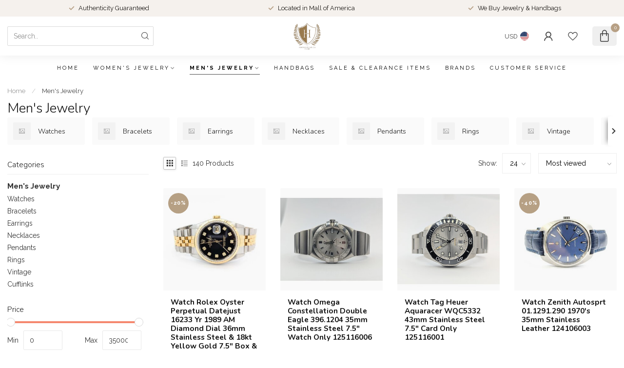

--- FILE ---
content_type: text/html;charset=utf-8
request_url: https://shop.heritageestateco.com/mens-jewelry/?limit=24
body_size: 37455
content:
<!DOCTYPE html>
<html lang="en-US">
  <head>
<link rel="preconnect" href="https://cdn.shoplightspeed.com">
<link rel="preconnect" href="https://fonts.googleapis.com">
<link rel="preconnect" href="https://fonts.gstatic.com" crossorigin>
<!--

    Theme Proxima | v1.0.0.2504202501_1_622709
    Theme designed and created by Dyvelopment - We are true e-commerce heroes!

    For custom Lightspeed eCom development or design contact us at www.dyvelopment.com

      _____                  _                                  _   
     |  __ \                | |                                | |  
     | |  | |_   ___   _____| | ___  _ __  _ __ ___   ___ _ __ | |_ 
     | |  | | | | \ \ / / _ \ |/ _ \| '_ \| '_ ` _ \ / _ \ '_ \| __|
     | |__| | |_| |\ V /  __/ | (_) | |_) | | | | | |  __/ | | | |_ 
     |_____/ \__, | \_/ \___|_|\___/| .__/|_| |_| |_|\___|_| |_|\__|
              __/ |                 | |                             
             |___/                  |_|                             
-->


<meta charset="utf-8"/>
<!-- [START] 'blocks/head.rain' -->
<!--

  (c) 2008-2026 Lightspeed Netherlands B.V.
  http://www.lightspeedhq.com
  Generated: 27-01-2026 @ 14:49:24

-->
<link rel="canonical" href="https://shop.heritageestateco.com/mens-jewelry/"/>
<link rel="next" href="https://shop.heritageestateco.com/mens-jewelry/page2.html"/>
<link rel="alternate" href="https://shop.heritageestateco.com/index.rss" type="application/rss+xml" title="New products"/>
<meta name="robots" content="noodp,noydir"/>
<meta property="og:url" content="https://shop.heritageestateco.com/mens-jewelry/?source=facebook"/>
<meta property="og:site_name" content="Heritage Estate Jewelry"/>
<meta property="og:title" content="Men&#039;s Jewelry"/>
<meta property="og:description" content="The best way to buy and sell estate jewelry, artwork &amp; Luxury items. Heritage Estate Co. offers consignment services to save you time and maximize your return w"/>
<script>
var ae_lsecomapps_account_shop_id = "1466";
</script>
<script src="https://lsecom.advision-ecommerce.com/apps/js/api/affirm.min.js"></script>
<!--[if lt IE 9]>
<script src="https://cdn.shoplightspeed.com/assets/html5shiv.js?2025-02-20"></script>
<![endif]-->
<!-- [END] 'blocks/head.rain' -->

<title>Men&#039;s Jewelry - Heritage Estate Jewelry</title>

<meta name="dyapps-addons-enabled" content="false">
<meta name="dyapps-addons-version" content="2022081001">
<meta name="dyapps-theme-name" content="Proxima">

<meta name="description" content="The best way to buy and sell estate jewelry, artwork &amp; Luxury items. Heritage Estate Co. offers consignment services to save you time and maximize your return w" />
<meta name="keywords" content="Men&#039;s, Jewelry, estate, consignment, luxury, artwork, jewelry, diamonds, gold, handbag, vintage, antique, MOA, Minneapolis, bloomington, mall of america" />

<meta http-equiv="X-UA-Compatible" content="IE=edge">
<meta name="viewport" content="width=device-width, initial-scale=1">

<link rel="shortcut icon" href="https://cdn.shoplightspeed.com/shops/622709/themes/19089/assets/favicon.ico?20251227194642" type="image/x-icon" />
<link rel="preload" as="image" href="https://cdn.shoplightspeed.com/shops/622709/themes/19089/assets/logo.png?20251227194642">



<script src="https://cdn.shoplightspeed.com/shops/622709/themes/19089/assets/jquery-1-12-4-min.js?20251227194642" defer></script>
<script>if(navigator.userAgent.indexOf("MSIE ") > -1 || navigator.userAgent.indexOf("Trident/") > -1) { document.write('<script src="https://cdn.shoplightspeed.com/shops/622709/themes/19089/assets/intersection-observer-polyfill.js?20251227194642">\x3C/script>') }</script>

<style>/*!
 * Bootstrap Reboot v4.6.1 (https://getbootstrap.com/)
 * Copyright 2011-2021 The Bootstrap Authors
 * Copyright 2011-2021 Twitter, Inc.
 * Licensed under MIT (https://github.com/twbs/bootstrap/blob/main/LICENSE)
 * Forked from Normalize.css, licensed MIT (https://github.com/necolas/normalize.css/blob/master/LICENSE.md)
 */*,*::before,*::after{box-sizing:border-box}html{font-family:sans-serif;line-height:1.15;-webkit-text-size-adjust:100%;-webkit-tap-highlight-color:rgba(0,0,0,0)}article,aside,figcaption,figure,footer,header,hgroup,main,nav,section{display:block}body{margin:0;font-family:-apple-system,BlinkMacSystemFont,"Segoe UI",Roboto,"Helvetica Neue",Arial,"Noto Sans","Liberation Sans",sans-serif,"Apple Color Emoji","Segoe UI Emoji","Segoe UI Symbol","Noto Color Emoji";font-size:1rem;font-weight:400;line-height:1.42857143;color:#212529;text-align:left;background-color:#fff}[tabindex="-1"]:focus:not(:focus-visible){outline:0 !important}hr{box-sizing:content-box;height:0;overflow:visible}h1,h2,h3,h4,h5,h6{margin-top:0;margin-bottom:.5rem}p{margin-top:0;margin-bottom:1rem}abbr[title],abbr[data-original-title]{text-decoration:underline;text-decoration:underline dotted;cursor:help;border-bottom:0;text-decoration-skip-ink:none}address{margin-bottom:1rem;font-style:normal;line-height:inherit}ol,ul,dl{margin-top:0;margin-bottom:1rem}ol ol,ul ul,ol ul,ul ol{margin-bottom:0}dt{font-weight:700}dd{margin-bottom:.5rem;margin-left:0}blockquote{margin:0 0 1rem}b,strong{font-weight:bolder}small{font-size:80%}sub,sup{position:relative;font-size:75%;line-height:0;vertical-align:baseline}sub{bottom:-0.25em}sup{top:-0.5em}a{color:#007bff;text-decoration:none;background-color:transparent}a:hover{color:#0056b3;text-decoration:underline}a:not([href]):not([class]){color:inherit;text-decoration:none}a:not([href]):not([class]):hover{color:inherit;text-decoration:none}pre,code,kbd,samp{font-family:SFMono-Regular,Menlo,Monaco,Consolas,"Liberation Mono","Courier New",monospace;font-size:1em}pre{margin-top:0;margin-bottom:1rem;overflow:auto;-ms-overflow-style:scrollbar}figure{margin:0 0 1rem}img{vertical-align:middle;border-style:none}svg{overflow:hidden;vertical-align:middle}table{border-collapse:collapse}caption{padding-top:.75rem;padding-bottom:.75rem;color:#6c757d;text-align:left;caption-side:bottom}th{text-align:inherit;text-align:-webkit-match-parent}label{display:inline-block;margin-bottom:.5rem}button{border-radius:0}button:focus:not(:focus-visible){outline:0}input,button,select,optgroup,textarea{margin:0;font-family:inherit;font-size:inherit;line-height:inherit}button,input{overflow:visible}button,select{text-transform:none}[role=button]{cursor:pointer}select{word-wrap:normal}button,[type=button],[type=reset],[type=submit]{-webkit-appearance:button}button:not(:disabled),[type=button]:not(:disabled),[type=reset]:not(:disabled),[type=submit]:not(:disabled){cursor:pointer}button::-moz-focus-inner,[type=button]::-moz-focus-inner,[type=reset]::-moz-focus-inner,[type=submit]::-moz-focus-inner{padding:0;border-style:none}input[type=radio],input[type=checkbox]{box-sizing:border-box;padding:0}textarea{overflow:auto;resize:vertical}fieldset{min-width:0;padding:0;margin:0;border:0}legend{display:block;width:100%;max-width:100%;padding:0;margin-bottom:.5rem;font-size:1.5rem;line-height:inherit;color:inherit;white-space:normal}progress{vertical-align:baseline}[type=number]::-webkit-inner-spin-button,[type=number]::-webkit-outer-spin-button{height:auto}[type=search]{outline-offset:-2px;-webkit-appearance:none}[type=search]::-webkit-search-decoration{-webkit-appearance:none}::-webkit-file-upload-button{font:inherit;-webkit-appearance:button}output{display:inline-block}summary{display:list-item;cursor:pointer}template{display:none}[hidden]{display:none !important}/*!
 * Bootstrap Grid v4.6.1 (https://getbootstrap.com/)
 * Copyright 2011-2021 The Bootstrap Authors
 * Copyright 2011-2021 Twitter, Inc.
 * Licensed under MIT (https://github.com/twbs/bootstrap/blob/main/LICENSE)
 */html{box-sizing:border-box;-ms-overflow-style:scrollbar}*,*::before,*::after{box-sizing:inherit}.container,.container-fluid,.container-xl,.container-lg,.container-md,.container-sm{width:100%;padding-right:15px;padding-left:15px;margin-right:auto;margin-left:auto}@media(min-width: 576px){.container-sm,.container{max-width:540px}}@media(min-width: 768px){.container-md,.container-sm,.container{max-width:720px}}@media(min-width: 992px){.container-lg,.container-md,.container-sm,.container{max-width:960px}}@media(min-width: 1200px){.container-xl,.container-lg,.container-md,.container-sm,.container{max-width:1140px}}.row{display:flex;flex-wrap:wrap;margin-right:-15px;margin-left:-15px}.no-gutters{margin-right:0;margin-left:0}.no-gutters>.col,.no-gutters>[class*=col-]{padding-right:0;padding-left:0}.col-xl,.col-xl-auto,.col-xl-12,.col-xl-11,.col-xl-10,.col-xl-9,.col-xl-8,.col-xl-7,.col-xl-6,.col-xl-5,.col-xl-4,.col-xl-3,.col-xl-2,.col-xl-1,.col-lg,.col-lg-auto,.col-lg-12,.col-lg-11,.col-lg-10,.col-lg-9,.col-lg-8,.col-lg-7,.col-lg-6,.col-lg-5,.col-lg-4,.col-lg-3,.col-lg-2,.col-lg-1,.col-md,.col-md-auto,.col-md-12,.col-md-11,.col-md-10,.col-md-9,.col-md-8,.col-md-7,.col-md-6,.col-md-5,.col-md-4,.col-md-3,.col-md-2,.col-md-1,.col-sm,.col-sm-auto,.col-sm-12,.col-sm-11,.col-sm-10,.col-sm-9,.col-sm-8,.col-sm-7,.col-sm-6,.col-sm-5,.col-sm-4,.col-sm-3,.col-sm-2,.col-sm-1,.col,.col-auto,.col-12,.col-11,.col-10,.col-9,.col-8,.col-7,.col-6,.col-5,.col-4,.col-3,.col-2,.col-1{position:relative;width:100%;padding-right:15px;padding-left:15px}.col{flex-basis:0;flex-grow:1;max-width:100%}.row-cols-1>*{flex:0 0 100%;max-width:100%}.row-cols-2>*{flex:0 0 50%;max-width:50%}.row-cols-3>*{flex:0 0 33.3333333333%;max-width:33.3333333333%}.row-cols-4>*{flex:0 0 25%;max-width:25%}.row-cols-5>*{flex:0 0 20%;max-width:20%}.row-cols-6>*{flex:0 0 16.6666666667%;max-width:16.6666666667%}.col-auto{flex:0 0 auto;width:auto;max-width:100%}.col-1{flex:0 0 8.33333333%;max-width:8.33333333%}.col-2{flex:0 0 16.66666667%;max-width:16.66666667%}.col-3{flex:0 0 25%;max-width:25%}.col-4{flex:0 0 33.33333333%;max-width:33.33333333%}.col-5{flex:0 0 41.66666667%;max-width:41.66666667%}.col-6{flex:0 0 50%;max-width:50%}.col-7{flex:0 0 58.33333333%;max-width:58.33333333%}.col-8{flex:0 0 66.66666667%;max-width:66.66666667%}.col-9{flex:0 0 75%;max-width:75%}.col-10{flex:0 0 83.33333333%;max-width:83.33333333%}.col-11{flex:0 0 91.66666667%;max-width:91.66666667%}.col-12{flex:0 0 100%;max-width:100%}.order-first{order:-1}.order-last{order:13}.order-0{order:0}.order-1{order:1}.order-2{order:2}.order-3{order:3}.order-4{order:4}.order-5{order:5}.order-6{order:6}.order-7{order:7}.order-8{order:8}.order-9{order:9}.order-10{order:10}.order-11{order:11}.order-12{order:12}.offset-1{margin-left:8.33333333%}.offset-2{margin-left:16.66666667%}.offset-3{margin-left:25%}.offset-4{margin-left:33.33333333%}.offset-5{margin-left:41.66666667%}.offset-6{margin-left:50%}.offset-7{margin-left:58.33333333%}.offset-8{margin-left:66.66666667%}.offset-9{margin-left:75%}.offset-10{margin-left:83.33333333%}.offset-11{margin-left:91.66666667%}@media(min-width: 576px){.col-sm{flex-basis:0;flex-grow:1;max-width:100%}.row-cols-sm-1>*{flex:0 0 100%;max-width:100%}.row-cols-sm-2>*{flex:0 0 50%;max-width:50%}.row-cols-sm-3>*{flex:0 0 33.3333333333%;max-width:33.3333333333%}.row-cols-sm-4>*{flex:0 0 25%;max-width:25%}.row-cols-sm-5>*{flex:0 0 20%;max-width:20%}.row-cols-sm-6>*{flex:0 0 16.6666666667%;max-width:16.6666666667%}.col-sm-auto{flex:0 0 auto;width:auto;max-width:100%}.col-sm-1{flex:0 0 8.33333333%;max-width:8.33333333%}.col-sm-2{flex:0 0 16.66666667%;max-width:16.66666667%}.col-sm-3{flex:0 0 25%;max-width:25%}.col-sm-4{flex:0 0 33.33333333%;max-width:33.33333333%}.col-sm-5{flex:0 0 41.66666667%;max-width:41.66666667%}.col-sm-6{flex:0 0 50%;max-width:50%}.col-sm-7{flex:0 0 58.33333333%;max-width:58.33333333%}.col-sm-8{flex:0 0 66.66666667%;max-width:66.66666667%}.col-sm-9{flex:0 0 75%;max-width:75%}.col-sm-10{flex:0 0 83.33333333%;max-width:83.33333333%}.col-sm-11{flex:0 0 91.66666667%;max-width:91.66666667%}.col-sm-12{flex:0 0 100%;max-width:100%}.order-sm-first{order:-1}.order-sm-last{order:13}.order-sm-0{order:0}.order-sm-1{order:1}.order-sm-2{order:2}.order-sm-3{order:3}.order-sm-4{order:4}.order-sm-5{order:5}.order-sm-6{order:6}.order-sm-7{order:7}.order-sm-8{order:8}.order-sm-9{order:9}.order-sm-10{order:10}.order-sm-11{order:11}.order-sm-12{order:12}.offset-sm-0{margin-left:0}.offset-sm-1{margin-left:8.33333333%}.offset-sm-2{margin-left:16.66666667%}.offset-sm-3{margin-left:25%}.offset-sm-4{margin-left:33.33333333%}.offset-sm-5{margin-left:41.66666667%}.offset-sm-6{margin-left:50%}.offset-sm-7{margin-left:58.33333333%}.offset-sm-8{margin-left:66.66666667%}.offset-sm-9{margin-left:75%}.offset-sm-10{margin-left:83.33333333%}.offset-sm-11{margin-left:91.66666667%}}@media(min-width: 768px){.col-md{flex-basis:0;flex-grow:1;max-width:100%}.row-cols-md-1>*{flex:0 0 100%;max-width:100%}.row-cols-md-2>*{flex:0 0 50%;max-width:50%}.row-cols-md-3>*{flex:0 0 33.3333333333%;max-width:33.3333333333%}.row-cols-md-4>*{flex:0 0 25%;max-width:25%}.row-cols-md-5>*{flex:0 0 20%;max-width:20%}.row-cols-md-6>*{flex:0 0 16.6666666667%;max-width:16.6666666667%}.col-md-auto{flex:0 0 auto;width:auto;max-width:100%}.col-md-1{flex:0 0 8.33333333%;max-width:8.33333333%}.col-md-2{flex:0 0 16.66666667%;max-width:16.66666667%}.col-md-3{flex:0 0 25%;max-width:25%}.col-md-4{flex:0 0 33.33333333%;max-width:33.33333333%}.col-md-5{flex:0 0 41.66666667%;max-width:41.66666667%}.col-md-6{flex:0 0 50%;max-width:50%}.col-md-7{flex:0 0 58.33333333%;max-width:58.33333333%}.col-md-8{flex:0 0 66.66666667%;max-width:66.66666667%}.col-md-9{flex:0 0 75%;max-width:75%}.col-md-10{flex:0 0 83.33333333%;max-width:83.33333333%}.col-md-11{flex:0 0 91.66666667%;max-width:91.66666667%}.col-md-12{flex:0 0 100%;max-width:100%}.order-md-first{order:-1}.order-md-last{order:13}.order-md-0{order:0}.order-md-1{order:1}.order-md-2{order:2}.order-md-3{order:3}.order-md-4{order:4}.order-md-5{order:5}.order-md-6{order:6}.order-md-7{order:7}.order-md-8{order:8}.order-md-9{order:9}.order-md-10{order:10}.order-md-11{order:11}.order-md-12{order:12}.offset-md-0{margin-left:0}.offset-md-1{margin-left:8.33333333%}.offset-md-2{margin-left:16.66666667%}.offset-md-3{margin-left:25%}.offset-md-4{margin-left:33.33333333%}.offset-md-5{margin-left:41.66666667%}.offset-md-6{margin-left:50%}.offset-md-7{margin-left:58.33333333%}.offset-md-8{margin-left:66.66666667%}.offset-md-9{margin-left:75%}.offset-md-10{margin-left:83.33333333%}.offset-md-11{margin-left:91.66666667%}}@media(min-width: 992px){.col-lg{flex-basis:0;flex-grow:1;max-width:100%}.row-cols-lg-1>*{flex:0 0 100%;max-width:100%}.row-cols-lg-2>*{flex:0 0 50%;max-width:50%}.row-cols-lg-3>*{flex:0 0 33.3333333333%;max-width:33.3333333333%}.row-cols-lg-4>*{flex:0 0 25%;max-width:25%}.row-cols-lg-5>*{flex:0 0 20%;max-width:20%}.row-cols-lg-6>*{flex:0 0 16.6666666667%;max-width:16.6666666667%}.col-lg-auto{flex:0 0 auto;width:auto;max-width:100%}.col-lg-1{flex:0 0 8.33333333%;max-width:8.33333333%}.col-lg-2{flex:0 0 16.66666667%;max-width:16.66666667%}.col-lg-3{flex:0 0 25%;max-width:25%}.col-lg-4{flex:0 0 33.33333333%;max-width:33.33333333%}.col-lg-5{flex:0 0 41.66666667%;max-width:41.66666667%}.col-lg-6{flex:0 0 50%;max-width:50%}.col-lg-7{flex:0 0 58.33333333%;max-width:58.33333333%}.col-lg-8{flex:0 0 66.66666667%;max-width:66.66666667%}.col-lg-9{flex:0 0 75%;max-width:75%}.col-lg-10{flex:0 0 83.33333333%;max-width:83.33333333%}.col-lg-11{flex:0 0 91.66666667%;max-width:91.66666667%}.col-lg-12{flex:0 0 100%;max-width:100%}.order-lg-first{order:-1}.order-lg-last{order:13}.order-lg-0{order:0}.order-lg-1{order:1}.order-lg-2{order:2}.order-lg-3{order:3}.order-lg-4{order:4}.order-lg-5{order:5}.order-lg-6{order:6}.order-lg-7{order:7}.order-lg-8{order:8}.order-lg-9{order:9}.order-lg-10{order:10}.order-lg-11{order:11}.order-lg-12{order:12}.offset-lg-0{margin-left:0}.offset-lg-1{margin-left:8.33333333%}.offset-lg-2{margin-left:16.66666667%}.offset-lg-3{margin-left:25%}.offset-lg-4{margin-left:33.33333333%}.offset-lg-5{margin-left:41.66666667%}.offset-lg-6{margin-left:50%}.offset-lg-7{margin-left:58.33333333%}.offset-lg-8{margin-left:66.66666667%}.offset-lg-9{margin-left:75%}.offset-lg-10{margin-left:83.33333333%}.offset-lg-11{margin-left:91.66666667%}}@media(min-width: 1200px){.col-xl{flex-basis:0;flex-grow:1;max-width:100%}.row-cols-xl-1>*{flex:0 0 100%;max-width:100%}.row-cols-xl-2>*{flex:0 0 50%;max-width:50%}.row-cols-xl-3>*{flex:0 0 33.3333333333%;max-width:33.3333333333%}.row-cols-xl-4>*{flex:0 0 25%;max-width:25%}.row-cols-xl-5>*{flex:0 0 20%;max-width:20%}.row-cols-xl-6>*{flex:0 0 16.6666666667%;max-width:16.6666666667%}.col-xl-auto{flex:0 0 auto;width:auto;max-width:100%}.col-xl-1{flex:0 0 8.33333333%;max-width:8.33333333%}.col-xl-2{flex:0 0 16.66666667%;max-width:16.66666667%}.col-xl-3{flex:0 0 25%;max-width:25%}.col-xl-4{flex:0 0 33.33333333%;max-width:33.33333333%}.col-xl-5{flex:0 0 41.66666667%;max-width:41.66666667%}.col-xl-6{flex:0 0 50%;max-width:50%}.col-xl-7{flex:0 0 58.33333333%;max-width:58.33333333%}.col-xl-8{flex:0 0 66.66666667%;max-width:66.66666667%}.col-xl-9{flex:0 0 75%;max-width:75%}.col-xl-10{flex:0 0 83.33333333%;max-width:83.33333333%}.col-xl-11{flex:0 0 91.66666667%;max-width:91.66666667%}.col-xl-12{flex:0 0 100%;max-width:100%}.order-xl-first{order:-1}.order-xl-last{order:13}.order-xl-0{order:0}.order-xl-1{order:1}.order-xl-2{order:2}.order-xl-3{order:3}.order-xl-4{order:4}.order-xl-5{order:5}.order-xl-6{order:6}.order-xl-7{order:7}.order-xl-8{order:8}.order-xl-9{order:9}.order-xl-10{order:10}.order-xl-11{order:11}.order-xl-12{order:12}.offset-xl-0{margin-left:0}.offset-xl-1{margin-left:8.33333333%}.offset-xl-2{margin-left:16.66666667%}.offset-xl-3{margin-left:25%}.offset-xl-4{margin-left:33.33333333%}.offset-xl-5{margin-left:41.66666667%}.offset-xl-6{margin-left:50%}.offset-xl-7{margin-left:58.33333333%}.offset-xl-8{margin-left:66.66666667%}.offset-xl-9{margin-left:75%}.offset-xl-10{margin-left:83.33333333%}.offset-xl-11{margin-left:91.66666667%}}.d-none{display:none !important}.d-inline{display:inline !important}.d-inline-block{display:inline-block !important}.d-block{display:block !important}.d-table{display:table !important}.d-table-row{display:table-row !important}.d-table-cell{display:table-cell !important}.d-flex{display:flex !important}.d-inline-flex{display:inline-flex !important}@media(min-width: 576px){.d-sm-none{display:none !important}.d-sm-inline{display:inline !important}.d-sm-inline-block{display:inline-block !important}.d-sm-block{display:block !important}.d-sm-table{display:table !important}.d-sm-table-row{display:table-row !important}.d-sm-table-cell{display:table-cell !important}.d-sm-flex{display:flex !important}.d-sm-inline-flex{display:inline-flex !important}}@media(min-width: 768px){.d-md-none{display:none !important}.d-md-inline{display:inline !important}.d-md-inline-block{display:inline-block !important}.d-md-block{display:block !important}.d-md-table{display:table !important}.d-md-table-row{display:table-row !important}.d-md-table-cell{display:table-cell !important}.d-md-flex{display:flex !important}.d-md-inline-flex{display:inline-flex !important}}@media(min-width: 992px){.d-lg-none{display:none !important}.d-lg-inline{display:inline !important}.d-lg-inline-block{display:inline-block !important}.d-lg-block{display:block !important}.d-lg-table{display:table !important}.d-lg-table-row{display:table-row !important}.d-lg-table-cell{display:table-cell !important}.d-lg-flex{display:flex !important}.d-lg-inline-flex{display:inline-flex !important}}@media(min-width: 1200px){.d-xl-none{display:none !important}.d-xl-inline{display:inline !important}.d-xl-inline-block{display:inline-block !important}.d-xl-block{display:block !important}.d-xl-table{display:table !important}.d-xl-table-row{display:table-row !important}.d-xl-table-cell{display:table-cell !important}.d-xl-flex{display:flex !important}.d-xl-inline-flex{display:inline-flex !important}}@media print{.d-print-none{display:none !important}.d-print-inline{display:inline !important}.d-print-inline-block{display:inline-block !important}.d-print-block{display:block !important}.d-print-table{display:table !important}.d-print-table-row{display:table-row !important}.d-print-table-cell{display:table-cell !important}.d-print-flex{display:flex !important}.d-print-inline-flex{display:inline-flex !important}}.flex-row{flex-direction:row !important}.flex-column{flex-direction:column !important}.flex-row-reverse{flex-direction:row-reverse !important}.flex-column-reverse{flex-direction:column-reverse !important}.flex-wrap{flex-wrap:wrap !important}.flex-nowrap{flex-wrap:nowrap !important}.flex-wrap-reverse{flex-wrap:wrap-reverse !important}.flex-fill{flex:1 1 auto !important}.flex-grow-0{flex-grow:0 !important}.flex-grow-1{flex-grow:1 !important}.flex-shrink-0{flex-shrink:0 !important}.flex-shrink-1{flex-shrink:1 !important}.justify-content-start{justify-content:flex-start !important}.justify-content-end{justify-content:flex-end !important}.justify-content-center{justify-content:center !important}.justify-content-between{justify-content:space-between !important}.justify-content-around{justify-content:space-around !important}.align-items-start{align-items:flex-start !important}.align-items-end{align-items:flex-end !important}.align-items-center{align-items:center !important}.align-items-baseline{align-items:baseline !important}.align-items-stretch{align-items:stretch !important}.align-content-start{align-content:flex-start !important}.align-content-end{align-content:flex-end !important}.align-content-center{align-content:center !important}.align-content-between{align-content:space-between !important}.align-content-around{align-content:space-around !important}.align-content-stretch{align-content:stretch !important}.align-self-auto{align-self:auto !important}.align-self-start{align-self:flex-start !important}.align-self-end{align-self:flex-end !important}.align-self-center{align-self:center !important}.align-self-baseline{align-self:baseline !important}.align-self-stretch{align-self:stretch !important}@media(min-width: 576px){.flex-sm-row{flex-direction:row !important}.flex-sm-column{flex-direction:column !important}.flex-sm-row-reverse{flex-direction:row-reverse !important}.flex-sm-column-reverse{flex-direction:column-reverse !important}.flex-sm-wrap{flex-wrap:wrap !important}.flex-sm-nowrap{flex-wrap:nowrap !important}.flex-sm-wrap-reverse{flex-wrap:wrap-reverse !important}.flex-sm-fill{flex:1 1 auto !important}.flex-sm-grow-0{flex-grow:0 !important}.flex-sm-grow-1{flex-grow:1 !important}.flex-sm-shrink-0{flex-shrink:0 !important}.flex-sm-shrink-1{flex-shrink:1 !important}.justify-content-sm-start{justify-content:flex-start !important}.justify-content-sm-end{justify-content:flex-end !important}.justify-content-sm-center{justify-content:center !important}.justify-content-sm-between{justify-content:space-between !important}.justify-content-sm-around{justify-content:space-around !important}.align-items-sm-start{align-items:flex-start !important}.align-items-sm-end{align-items:flex-end !important}.align-items-sm-center{align-items:center !important}.align-items-sm-baseline{align-items:baseline !important}.align-items-sm-stretch{align-items:stretch !important}.align-content-sm-start{align-content:flex-start !important}.align-content-sm-end{align-content:flex-end !important}.align-content-sm-center{align-content:center !important}.align-content-sm-between{align-content:space-between !important}.align-content-sm-around{align-content:space-around !important}.align-content-sm-stretch{align-content:stretch !important}.align-self-sm-auto{align-self:auto !important}.align-self-sm-start{align-self:flex-start !important}.align-self-sm-end{align-self:flex-end !important}.align-self-sm-center{align-self:center !important}.align-self-sm-baseline{align-self:baseline !important}.align-self-sm-stretch{align-self:stretch !important}}@media(min-width: 768px){.flex-md-row{flex-direction:row !important}.flex-md-column{flex-direction:column !important}.flex-md-row-reverse{flex-direction:row-reverse !important}.flex-md-column-reverse{flex-direction:column-reverse !important}.flex-md-wrap{flex-wrap:wrap !important}.flex-md-nowrap{flex-wrap:nowrap !important}.flex-md-wrap-reverse{flex-wrap:wrap-reverse !important}.flex-md-fill{flex:1 1 auto !important}.flex-md-grow-0{flex-grow:0 !important}.flex-md-grow-1{flex-grow:1 !important}.flex-md-shrink-0{flex-shrink:0 !important}.flex-md-shrink-1{flex-shrink:1 !important}.justify-content-md-start{justify-content:flex-start !important}.justify-content-md-end{justify-content:flex-end !important}.justify-content-md-center{justify-content:center !important}.justify-content-md-between{justify-content:space-between !important}.justify-content-md-around{justify-content:space-around !important}.align-items-md-start{align-items:flex-start !important}.align-items-md-end{align-items:flex-end !important}.align-items-md-center{align-items:center !important}.align-items-md-baseline{align-items:baseline !important}.align-items-md-stretch{align-items:stretch !important}.align-content-md-start{align-content:flex-start !important}.align-content-md-end{align-content:flex-end !important}.align-content-md-center{align-content:center !important}.align-content-md-between{align-content:space-between !important}.align-content-md-around{align-content:space-around !important}.align-content-md-stretch{align-content:stretch !important}.align-self-md-auto{align-self:auto !important}.align-self-md-start{align-self:flex-start !important}.align-self-md-end{align-self:flex-end !important}.align-self-md-center{align-self:center !important}.align-self-md-baseline{align-self:baseline !important}.align-self-md-stretch{align-self:stretch !important}}@media(min-width: 992px){.flex-lg-row{flex-direction:row !important}.flex-lg-column{flex-direction:column !important}.flex-lg-row-reverse{flex-direction:row-reverse !important}.flex-lg-column-reverse{flex-direction:column-reverse !important}.flex-lg-wrap{flex-wrap:wrap !important}.flex-lg-nowrap{flex-wrap:nowrap !important}.flex-lg-wrap-reverse{flex-wrap:wrap-reverse !important}.flex-lg-fill{flex:1 1 auto !important}.flex-lg-grow-0{flex-grow:0 !important}.flex-lg-grow-1{flex-grow:1 !important}.flex-lg-shrink-0{flex-shrink:0 !important}.flex-lg-shrink-1{flex-shrink:1 !important}.justify-content-lg-start{justify-content:flex-start !important}.justify-content-lg-end{justify-content:flex-end !important}.justify-content-lg-center{justify-content:center !important}.justify-content-lg-between{justify-content:space-between !important}.justify-content-lg-around{justify-content:space-around !important}.align-items-lg-start{align-items:flex-start !important}.align-items-lg-end{align-items:flex-end !important}.align-items-lg-center{align-items:center !important}.align-items-lg-baseline{align-items:baseline !important}.align-items-lg-stretch{align-items:stretch !important}.align-content-lg-start{align-content:flex-start !important}.align-content-lg-end{align-content:flex-end !important}.align-content-lg-center{align-content:center !important}.align-content-lg-between{align-content:space-between !important}.align-content-lg-around{align-content:space-around !important}.align-content-lg-stretch{align-content:stretch !important}.align-self-lg-auto{align-self:auto !important}.align-self-lg-start{align-self:flex-start !important}.align-self-lg-end{align-self:flex-end !important}.align-self-lg-center{align-self:center !important}.align-self-lg-baseline{align-self:baseline !important}.align-self-lg-stretch{align-self:stretch !important}}@media(min-width: 1200px){.flex-xl-row{flex-direction:row !important}.flex-xl-column{flex-direction:column !important}.flex-xl-row-reverse{flex-direction:row-reverse !important}.flex-xl-column-reverse{flex-direction:column-reverse !important}.flex-xl-wrap{flex-wrap:wrap !important}.flex-xl-nowrap{flex-wrap:nowrap !important}.flex-xl-wrap-reverse{flex-wrap:wrap-reverse !important}.flex-xl-fill{flex:1 1 auto !important}.flex-xl-grow-0{flex-grow:0 !important}.flex-xl-grow-1{flex-grow:1 !important}.flex-xl-shrink-0{flex-shrink:0 !important}.flex-xl-shrink-1{flex-shrink:1 !important}.justify-content-xl-start{justify-content:flex-start !important}.justify-content-xl-end{justify-content:flex-end !important}.justify-content-xl-center{justify-content:center !important}.justify-content-xl-between{justify-content:space-between !important}.justify-content-xl-around{justify-content:space-around !important}.align-items-xl-start{align-items:flex-start !important}.align-items-xl-end{align-items:flex-end !important}.align-items-xl-center{align-items:center !important}.align-items-xl-baseline{align-items:baseline !important}.align-items-xl-stretch{align-items:stretch !important}.align-content-xl-start{align-content:flex-start !important}.align-content-xl-end{align-content:flex-end !important}.align-content-xl-center{align-content:center !important}.align-content-xl-between{align-content:space-between !important}.align-content-xl-around{align-content:space-around !important}.align-content-xl-stretch{align-content:stretch !important}.align-self-xl-auto{align-self:auto !important}.align-self-xl-start{align-self:flex-start !important}.align-self-xl-end{align-self:flex-end !important}.align-self-xl-center{align-self:center !important}.align-self-xl-baseline{align-self:baseline !important}.align-self-xl-stretch{align-self:stretch !important}}.m-0{margin:0 !important}.mt-0,.my-0{margin-top:0 !important}.mr-0,.mx-0{margin-right:0 !important}.mb-0,.my-0{margin-bottom:0 !important}.ml-0,.mx-0{margin-left:0 !important}.m-1{margin:5px !important}.mt-1,.my-1{margin-top:5px !important}.mr-1,.mx-1{margin-right:5px !important}.mb-1,.my-1{margin-bottom:5px !important}.ml-1,.mx-1{margin-left:5px !important}.m-2{margin:10px !important}.mt-2,.my-2{margin-top:10px !important}.mr-2,.mx-2{margin-right:10px !important}.mb-2,.my-2{margin-bottom:10px !important}.ml-2,.mx-2{margin-left:10px !important}.m-3{margin:15px !important}.mt-3,.my-3{margin-top:15px !important}.mr-3,.mx-3{margin-right:15px !important}.mb-3,.my-3{margin-bottom:15px !important}.ml-3,.mx-3{margin-left:15px !important}.m-4{margin:30px !important}.mt-4,.my-4{margin-top:30px !important}.mr-4,.mx-4{margin-right:30px !important}.mb-4,.my-4{margin-bottom:30px !important}.ml-4,.mx-4{margin-left:30px !important}.m-5{margin:50px !important}.mt-5,.my-5{margin-top:50px !important}.mr-5,.mx-5{margin-right:50px !important}.mb-5,.my-5{margin-bottom:50px !important}.ml-5,.mx-5{margin-left:50px !important}.m-6{margin:80px !important}.mt-6,.my-6{margin-top:80px !important}.mr-6,.mx-6{margin-right:80px !important}.mb-6,.my-6{margin-bottom:80px !important}.ml-6,.mx-6{margin-left:80px !important}.p-0{padding:0 !important}.pt-0,.py-0{padding-top:0 !important}.pr-0,.px-0{padding-right:0 !important}.pb-0,.py-0{padding-bottom:0 !important}.pl-0,.px-0{padding-left:0 !important}.p-1{padding:5px !important}.pt-1,.py-1{padding-top:5px !important}.pr-1,.px-1{padding-right:5px !important}.pb-1,.py-1{padding-bottom:5px !important}.pl-1,.px-1{padding-left:5px !important}.p-2{padding:10px !important}.pt-2,.py-2{padding-top:10px !important}.pr-2,.px-2{padding-right:10px !important}.pb-2,.py-2{padding-bottom:10px !important}.pl-2,.px-2{padding-left:10px !important}.p-3{padding:15px !important}.pt-3,.py-3{padding-top:15px !important}.pr-3,.px-3{padding-right:15px !important}.pb-3,.py-3{padding-bottom:15px !important}.pl-3,.px-3{padding-left:15px !important}.p-4{padding:30px !important}.pt-4,.py-4{padding-top:30px !important}.pr-4,.px-4{padding-right:30px !important}.pb-4,.py-4{padding-bottom:30px !important}.pl-4,.px-4{padding-left:30px !important}.p-5{padding:50px !important}.pt-5,.py-5{padding-top:50px !important}.pr-5,.px-5{padding-right:50px !important}.pb-5,.py-5{padding-bottom:50px !important}.pl-5,.px-5{padding-left:50px !important}.p-6{padding:80px !important}.pt-6,.py-6{padding-top:80px !important}.pr-6,.px-6{padding-right:80px !important}.pb-6,.py-6{padding-bottom:80px !important}.pl-6,.px-6{padding-left:80px !important}.m-n1{margin:-5px !important}.mt-n1,.my-n1{margin-top:-5px !important}.mr-n1,.mx-n1{margin-right:-5px !important}.mb-n1,.my-n1{margin-bottom:-5px !important}.ml-n1,.mx-n1{margin-left:-5px !important}.m-n2{margin:-10px !important}.mt-n2,.my-n2{margin-top:-10px !important}.mr-n2,.mx-n2{margin-right:-10px !important}.mb-n2,.my-n2{margin-bottom:-10px !important}.ml-n2,.mx-n2{margin-left:-10px !important}.m-n3{margin:-15px !important}.mt-n3,.my-n3{margin-top:-15px !important}.mr-n3,.mx-n3{margin-right:-15px !important}.mb-n3,.my-n3{margin-bottom:-15px !important}.ml-n3,.mx-n3{margin-left:-15px !important}.m-n4{margin:-30px !important}.mt-n4,.my-n4{margin-top:-30px !important}.mr-n4,.mx-n4{margin-right:-30px !important}.mb-n4,.my-n4{margin-bottom:-30px !important}.ml-n4,.mx-n4{margin-left:-30px !important}.m-n5{margin:-50px !important}.mt-n5,.my-n5{margin-top:-50px !important}.mr-n5,.mx-n5{margin-right:-50px !important}.mb-n5,.my-n5{margin-bottom:-50px !important}.ml-n5,.mx-n5{margin-left:-50px !important}.m-n6{margin:-80px !important}.mt-n6,.my-n6{margin-top:-80px !important}.mr-n6,.mx-n6{margin-right:-80px !important}.mb-n6,.my-n6{margin-bottom:-80px !important}.ml-n6,.mx-n6{margin-left:-80px !important}.m-auto{margin:auto !important}.mt-auto,.my-auto{margin-top:auto !important}.mr-auto,.mx-auto{margin-right:auto !important}.mb-auto,.my-auto{margin-bottom:auto !important}.ml-auto,.mx-auto{margin-left:auto !important}@media(min-width: 576px){.m-sm-0{margin:0 !important}.mt-sm-0,.my-sm-0{margin-top:0 !important}.mr-sm-0,.mx-sm-0{margin-right:0 !important}.mb-sm-0,.my-sm-0{margin-bottom:0 !important}.ml-sm-0,.mx-sm-0{margin-left:0 !important}.m-sm-1{margin:5px !important}.mt-sm-1,.my-sm-1{margin-top:5px !important}.mr-sm-1,.mx-sm-1{margin-right:5px !important}.mb-sm-1,.my-sm-1{margin-bottom:5px !important}.ml-sm-1,.mx-sm-1{margin-left:5px !important}.m-sm-2{margin:10px !important}.mt-sm-2,.my-sm-2{margin-top:10px !important}.mr-sm-2,.mx-sm-2{margin-right:10px !important}.mb-sm-2,.my-sm-2{margin-bottom:10px !important}.ml-sm-2,.mx-sm-2{margin-left:10px !important}.m-sm-3{margin:15px !important}.mt-sm-3,.my-sm-3{margin-top:15px !important}.mr-sm-3,.mx-sm-3{margin-right:15px !important}.mb-sm-3,.my-sm-3{margin-bottom:15px !important}.ml-sm-3,.mx-sm-3{margin-left:15px !important}.m-sm-4{margin:30px !important}.mt-sm-4,.my-sm-4{margin-top:30px !important}.mr-sm-4,.mx-sm-4{margin-right:30px !important}.mb-sm-4,.my-sm-4{margin-bottom:30px !important}.ml-sm-4,.mx-sm-4{margin-left:30px !important}.m-sm-5{margin:50px !important}.mt-sm-5,.my-sm-5{margin-top:50px !important}.mr-sm-5,.mx-sm-5{margin-right:50px !important}.mb-sm-5,.my-sm-5{margin-bottom:50px !important}.ml-sm-5,.mx-sm-5{margin-left:50px !important}.m-sm-6{margin:80px !important}.mt-sm-6,.my-sm-6{margin-top:80px !important}.mr-sm-6,.mx-sm-6{margin-right:80px !important}.mb-sm-6,.my-sm-6{margin-bottom:80px !important}.ml-sm-6,.mx-sm-6{margin-left:80px !important}.p-sm-0{padding:0 !important}.pt-sm-0,.py-sm-0{padding-top:0 !important}.pr-sm-0,.px-sm-0{padding-right:0 !important}.pb-sm-0,.py-sm-0{padding-bottom:0 !important}.pl-sm-0,.px-sm-0{padding-left:0 !important}.p-sm-1{padding:5px !important}.pt-sm-1,.py-sm-1{padding-top:5px !important}.pr-sm-1,.px-sm-1{padding-right:5px !important}.pb-sm-1,.py-sm-1{padding-bottom:5px !important}.pl-sm-1,.px-sm-1{padding-left:5px !important}.p-sm-2{padding:10px !important}.pt-sm-2,.py-sm-2{padding-top:10px !important}.pr-sm-2,.px-sm-2{padding-right:10px !important}.pb-sm-2,.py-sm-2{padding-bottom:10px !important}.pl-sm-2,.px-sm-2{padding-left:10px !important}.p-sm-3{padding:15px !important}.pt-sm-3,.py-sm-3{padding-top:15px !important}.pr-sm-3,.px-sm-3{padding-right:15px !important}.pb-sm-3,.py-sm-3{padding-bottom:15px !important}.pl-sm-3,.px-sm-3{padding-left:15px !important}.p-sm-4{padding:30px !important}.pt-sm-4,.py-sm-4{padding-top:30px !important}.pr-sm-4,.px-sm-4{padding-right:30px !important}.pb-sm-4,.py-sm-4{padding-bottom:30px !important}.pl-sm-4,.px-sm-4{padding-left:30px !important}.p-sm-5{padding:50px !important}.pt-sm-5,.py-sm-5{padding-top:50px !important}.pr-sm-5,.px-sm-5{padding-right:50px !important}.pb-sm-5,.py-sm-5{padding-bottom:50px !important}.pl-sm-5,.px-sm-5{padding-left:50px !important}.p-sm-6{padding:80px !important}.pt-sm-6,.py-sm-6{padding-top:80px !important}.pr-sm-6,.px-sm-6{padding-right:80px !important}.pb-sm-6,.py-sm-6{padding-bottom:80px !important}.pl-sm-6,.px-sm-6{padding-left:80px !important}.m-sm-n1{margin:-5px !important}.mt-sm-n1,.my-sm-n1{margin-top:-5px !important}.mr-sm-n1,.mx-sm-n1{margin-right:-5px !important}.mb-sm-n1,.my-sm-n1{margin-bottom:-5px !important}.ml-sm-n1,.mx-sm-n1{margin-left:-5px !important}.m-sm-n2{margin:-10px !important}.mt-sm-n2,.my-sm-n2{margin-top:-10px !important}.mr-sm-n2,.mx-sm-n2{margin-right:-10px !important}.mb-sm-n2,.my-sm-n2{margin-bottom:-10px !important}.ml-sm-n2,.mx-sm-n2{margin-left:-10px !important}.m-sm-n3{margin:-15px !important}.mt-sm-n3,.my-sm-n3{margin-top:-15px !important}.mr-sm-n3,.mx-sm-n3{margin-right:-15px !important}.mb-sm-n3,.my-sm-n3{margin-bottom:-15px !important}.ml-sm-n3,.mx-sm-n3{margin-left:-15px !important}.m-sm-n4{margin:-30px !important}.mt-sm-n4,.my-sm-n4{margin-top:-30px !important}.mr-sm-n4,.mx-sm-n4{margin-right:-30px !important}.mb-sm-n4,.my-sm-n4{margin-bottom:-30px !important}.ml-sm-n4,.mx-sm-n4{margin-left:-30px !important}.m-sm-n5{margin:-50px !important}.mt-sm-n5,.my-sm-n5{margin-top:-50px !important}.mr-sm-n5,.mx-sm-n5{margin-right:-50px !important}.mb-sm-n5,.my-sm-n5{margin-bottom:-50px !important}.ml-sm-n5,.mx-sm-n5{margin-left:-50px !important}.m-sm-n6{margin:-80px !important}.mt-sm-n6,.my-sm-n6{margin-top:-80px !important}.mr-sm-n6,.mx-sm-n6{margin-right:-80px !important}.mb-sm-n6,.my-sm-n6{margin-bottom:-80px !important}.ml-sm-n6,.mx-sm-n6{margin-left:-80px !important}.m-sm-auto{margin:auto !important}.mt-sm-auto,.my-sm-auto{margin-top:auto !important}.mr-sm-auto,.mx-sm-auto{margin-right:auto !important}.mb-sm-auto,.my-sm-auto{margin-bottom:auto !important}.ml-sm-auto,.mx-sm-auto{margin-left:auto !important}}@media(min-width: 768px){.m-md-0{margin:0 !important}.mt-md-0,.my-md-0{margin-top:0 !important}.mr-md-0,.mx-md-0{margin-right:0 !important}.mb-md-0,.my-md-0{margin-bottom:0 !important}.ml-md-0,.mx-md-0{margin-left:0 !important}.m-md-1{margin:5px !important}.mt-md-1,.my-md-1{margin-top:5px !important}.mr-md-1,.mx-md-1{margin-right:5px !important}.mb-md-1,.my-md-1{margin-bottom:5px !important}.ml-md-1,.mx-md-1{margin-left:5px !important}.m-md-2{margin:10px !important}.mt-md-2,.my-md-2{margin-top:10px !important}.mr-md-2,.mx-md-2{margin-right:10px !important}.mb-md-2,.my-md-2{margin-bottom:10px !important}.ml-md-2,.mx-md-2{margin-left:10px !important}.m-md-3{margin:15px !important}.mt-md-3,.my-md-3{margin-top:15px !important}.mr-md-3,.mx-md-3{margin-right:15px !important}.mb-md-3,.my-md-3{margin-bottom:15px !important}.ml-md-3,.mx-md-3{margin-left:15px !important}.m-md-4{margin:30px !important}.mt-md-4,.my-md-4{margin-top:30px !important}.mr-md-4,.mx-md-4{margin-right:30px !important}.mb-md-4,.my-md-4{margin-bottom:30px !important}.ml-md-4,.mx-md-4{margin-left:30px !important}.m-md-5{margin:50px !important}.mt-md-5,.my-md-5{margin-top:50px !important}.mr-md-5,.mx-md-5{margin-right:50px !important}.mb-md-5,.my-md-5{margin-bottom:50px !important}.ml-md-5,.mx-md-5{margin-left:50px !important}.m-md-6{margin:80px !important}.mt-md-6,.my-md-6{margin-top:80px !important}.mr-md-6,.mx-md-6{margin-right:80px !important}.mb-md-6,.my-md-6{margin-bottom:80px !important}.ml-md-6,.mx-md-6{margin-left:80px !important}.p-md-0{padding:0 !important}.pt-md-0,.py-md-0{padding-top:0 !important}.pr-md-0,.px-md-0{padding-right:0 !important}.pb-md-0,.py-md-0{padding-bottom:0 !important}.pl-md-0,.px-md-0{padding-left:0 !important}.p-md-1{padding:5px !important}.pt-md-1,.py-md-1{padding-top:5px !important}.pr-md-1,.px-md-1{padding-right:5px !important}.pb-md-1,.py-md-1{padding-bottom:5px !important}.pl-md-1,.px-md-1{padding-left:5px !important}.p-md-2{padding:10px !important}.pt-md-2,.py-md-2{padding-top:10px !important}.pr-md-2,.px-md-2{padding-right:10px !important}.pb-md-2,.py-md-2{padding-bottom:10px !important}.pl-md-2,.px-md-2{padding-left:10px !important}.p-md-3{padding:15px !important}.pt-md-3,.py-md-3{padding-top:15px !important}.pr-md-3,.px-md-3{padding-right:15px !important}.pb-md-3,.py-md-3{padding-bottom:15px !important}.pl-md-3,.px-md-3{padding-left:15px !important}.p-md-4{padding:30px !important}.pt-md-4,.py-md-4{padding-top:30px !important}.pr-md-4,.px-md-4{padding-right:30px !important}.pb-md-4,.py-md-4{padding-bottom:30px !important}.pl-md-4,.px-md-4{padding-left:30px !important}.p-md-5{padding:50px !important}.pt-md-5,.py-md-5{padding-top:50px !important}.pr-md-5,.px-md-5{padding-right:50px !important}.pb-md-5,.py-md-5{padding-bottom:50px !important}.pl-md-5,.px-md-5{padding-left:50px !important}.p-md-6{padding:80px !important}.pt-md-6,.py-md-6{padding-top:80px !important}.pr-md-6,.px-md-6{padding-right:80px !important}.pb-md-6,.py-md-6{padding-bottom:80px !important}.pl-md-6,.px-md-6{padding-left:80px !important}.m-md-n1{margin:-5px !important}.mt-md-n1,.my-md-n1{margin-top:-5px !important}.mr-md-n1,.mx-md-n1{margin-right:-5px !important}.mb-md-n1,.my-md-n1{margin-bottom:-5px !important}.ml-md-n1,.mx-md-n1{margin-left:-5px !important}.m-md-n2{margin:-10px !important}.mt-md-n2,.my-md-n2{margin-top:-10px !important}.mr-md-n2,.mx-md-n2{margin-right:-10px !important}.mb-md-n2,.my-md-n2{margin-bottom:-10px !important}.ml-md-n2,.mx-md-n2{margin-left:-10px !important}.m-md-n3{margin:-15px !important}.mt-md-n3,.my-md-n3{margin-top:-15px !important}.mr-md-n3,.mx-md-n3{margin-right:-15px !important}.mb-md-n3,.my-md-n3{margin-bottom:-15px !important}.ml-md-n3,.mx-md-n3{margin-left:-15px !important}.m-md-n4{margin:-30px !important}.mt-md-n4,.my-md-n4{margin-top:-30px !important}.mr-md-n4,.mx-md-n4{margin-right:-30px !important}.mb-md-n4,.my-md-n4{margin-bottom:-30px !important}.ml-md-n4,.mx-md-n4{margin-left:-30px !important}.m-md-n5{margin:-50px !important}.mt-md-n5,.my-md-n5{margin-top:-50px !important}.mr-md-n5,.mx-md-n5{margin-right:-50px !important}.mb-md-n5,.my-md-n5{margin-bottom:-50px !important}.ml-md-n5,.mx-md-n5{margin-left:-50px !important}.m-md-n6{margin:-80px !important}.mt-md-n6,.my-md-n6{margin-top:-80px !important}.mr-md-n6,.mx-md-n6{margin-right:-80px !important}.mb-md-n6,.my-md-n6{margin-bottom:-80px !important}.ml-md-n6,.mx-md-n6{margin-left:-80px !important}.m-md-auto{margin:auto !important}.mt-md-auto,.my-md-auto{margin-top:auto !important}.mr-md-auto,.mx-md-auto{margin-right:auto !important}.mb-md-auto,.my-md-auto{margin-bottom:auto !important}.ml-md-auto,.mx-md-auto{margin-left:auto !important}}@media(min-width: 992px){.m-lg-0{margin:0 !important}.mt-lg-0,.my-lg-0{margin-top:0 !important}.mr-lg-0,.mx-lg-0{margin-right:0 !important}.mb-lg-0,.my-lg-0{margin-bottom:0 !important}.ml-lg-0,.mx-lg-0{margin-left:0 !important}.m-lg-1{margin:5px !important}.mt-lg-1,.my-lg-1{margin-top:5px !important}.mr-lg-1,.mx-lg-1{margin-right:5px !important}.mb-lg-1,.my-lg-1{margin-bottom:5px !important}.ml-lg-1,.mx-lg-1{margin-left:5px !important}.m-lg-2{margin:10px !important}.mt-lg-2,.my-lg-2{margin-top:10px !important}.mr-lg-2,.mx-lg-2{margin-right:10px !important}.mb-lg-2,.my-lg-2{margin-bottom:10px !important}.ml-lg-2,.mx-lg-2{margin-left:10px !important}.m-lg-3{margin:15px !important}.mt-lg-3,.my-lg-3{margin-top:15px !important}.mr-lg-3,.mx-lg-3{margin-right:15px !important}.mb-lg-3,.my-lg-3{margin-bottom:15px !important}.ml-lg-3,.mx-lg-3{margin-left:15px !important}.m-lg-4{margin:30px !important}.mt-lg-4,.my-lg-4{margin-top:30px !important}.mr-lg-4,.mx-lg-4{margin-right:30px !important}.mb-lg-4,.my-lg-4{margin-bottom:30px !important}.ml-lg-4,.mx-lg-4{margin-left:30px !important}.m-lg-5{margin:50px !important}.mt-lg-5,.my-lg-5{margin-top:50px !important}.mr-lg-5,.mx-lg-5{margin-right:50px !important}.mb-lg-5,.my-lg-5{margin-bottom:50px !important}.ml-lg-5,.mx-lg-5{margin-left:50px !important}.m-lg-6{margin:80px !important}.mt-lg-6,.my-lg-6{margin-top:80px !important}.mr-lg-6,.mx-lg-6{margin-right:80px !important}.mb-lg-6,.my-lg-6{margin-bottom:80px !important}.ml-lg-6,.mx-lg-6{margin-left:80px !important}.p-lg-0{padding:0 !important}.pt-lg-0,.py-lg-0{padding-top:0 !important}.pr-lg-0,.px-lg-0{padding-right:0 !important}.pb-lg-0,.py-lg-0{padding-bottom:0 !important}.pl-lg-0,.px-lg-0{padding-left:0 !important}.p-lg-1{padding:5px !important}.pt-lg-1,.py-lg-1{padding-top:5px !important}.pr-lg-1,.px-lg-1{padding-right:5px !important}.pb-lg-1,.py-lg-1{padding-bottom:5px !important}.pl-lg-1,.px-lg-1{padding-left:5px !important}.p-lg-2{padding:10px !important}.pt-lg-2,.py-lg-2{padding-top:10px !important}.pr-lg-2,.px-lg-2{padding-right:10px !important}.pb-lg-2,.py-lg-2{padding-bottom:10px !important}.pl-lg-2,.px-lg-2{padding-left:10px !important}.p-lg-3{padding:15px !important}.pt-lg-3,.py-lg-3{padding-top:15px !important}.pr-lg-3,.px-lg-3{padding-right:15px !important}.pb-lg-3,.py-lg-3{padding-bottom:15px !important}.pl-lg-3,.px-lg-3{padding-left:15px !important}.p-lg-4{padding:30px !important}.pt-lg-4,.py-lg-4{padding-top:30px !important}.pr-lg-4,.px-lg-4{padding-right:30px !important}.pb-lg-4,.py-lg-4{padding-bottom:30px !important}.pl-lg-4,.px-lg-4{padding-left:30px !important}.p-lg-5{padding:50px !important}.pt-lg-5,.py-lg-5{padding-top:50px !important}.pr-lg-5,.px-lg-5{padding-right:50px !important}.pb-lg-5,.py-lg-5{padding-bottom:50px !important}.pl-lg-5,.px-lg-5{padding-left:50px !important}.p-lg-6{padding:80px !important}.pt-lg-6,.py-lg-6{padding-top:80px !important}.pr-lg-6,.px-lg-6{padding-right:80px !important}.pb-lg-6,.py-lg-6{padding-bottom:80px !important}.pl-lg-6,.px-lg-6{padding-left:80px !important}.m-lg-n1{margin:-5px !important}.mt-lg-n1,.my-lg-n1{margin-top:-5px !important}.mr-lg-n1,.mx-lg-n1{margin-right:-5px !important}.mb-lg-n1,.my-lg-n1{margin-bottom:-5px !important}.ml-lg-n1,.mx-lg-n1{margin-left:-5px !important}.m-lg-n2{margin:-10px !important}.mt-lg-n2,.my-lg-n2{margin-top:-10px !important}.mr-lg-n2,.mx-lg-n2{margin-right:-10px !important}.mb-lg-n2,.my-lg-n2{margin-bottom:-10px !important}.ml-lg-n2,.mx-lg-n2{margin-left:-10px !important}.m-lg-n3{margin:-15px !important}.mt-lg-n3,.my-lg-n3{margin-top:-15px !important}.mr-lg-n3,.mx-lg-n3{margin-right:-15px !important}.mb-lg-n3,.my-lg-n3{margin-bottom:-15px !important}.ml-lg-n3,.mx-lg-n3{margin-left:-15px !important}.m-lg-n4{margin:-30px !important}.mt-lg-n4,.my-lg-n4{margin-top:-30px !important}.mr-lg-n4,.mx-lg-n4{margin-right:-30px !important}.mb-lg-n4,.my-lg-n4{margin-bottom:-30px !important}.ml-lg-n4,.mx-lg-n4{margin-left:-30px !important}.m-lg-n5{margin:-50px !important}.mt-lg-n5,.my-lg-n5{margin-top:-50px !important}.mr-lg-n5,.mx-lg-n5{margin-right:-50px !important}.mb-lg-n5,.my-lg-n5{margin-bottom:-50px !important}.ml-lg-n5,.mx-lg-n5{margin-left:-50px !important}.m-lg-n6{margin:-80px !important}.mt-lg-n6,.my-lg-n6{margin-top:-80px !important}.mr-lg-n6,.mx-lg-n6{margin-right:-80px !important}.mb-lg-n6,.my-lg-n6{margin-bottom:-80px !important}.ml-lg-n6,.mx-lg-n6{margin-left:-80px !important}.m-lg-auto{margin:auto !important}.mt-lg-auto,.my-lg-auto{margin-top:auto !important}.mr-lg-auto,.mx-lg-auto{margin-right:auto !important}.mb-lg-auto,.my-lg-auto{margin-bottom:auto !important}.ml-lg-auto,.mx-lg-auto{margin-left:auto !important}}@media(min-width: 1200px){.m-xl-0{margin:0 !important}.mt-xl-0,.my-xl-0{margin-top:0 !important}.mr-xl-0,.mx-xl-0{margin-right:0 !important}.mb-xl-0,.my-xl-0{margin-bottom:0 !important}.ml-xl-0,.mx-xl-0{margin-left:0 !important}.m-xl-1{margin:5px !important}.mt-xl-1,.my-xl-1{margin-top:5px !important}.mr-xl-1,.mx-xl-1{margin-right:5px !important}.mb-xl-1,.my-xl-1{margin-bottom:5px !important}.ml-xl-1,.mx-xl-1{margin-left:5px !important}.m-xl-2{margin:10px !important}.mt-xl-2,.my-xl-2{margin-top:10px !important}.mr-xl-2,.mx-xl-2{margin-right:10px !important}.mb-xl-2,.my-xl-2{margin-bottom:10px !important}.ml-xl-2,.mx-xl-2{margin-left:10px !important}.m-xl-3{margin:15px !important}.mt-xl-3,.my-xl-3{margin-top:15px !important}.mr-xl-3,.mx-xl-3{margin-right:15px !important}.mb-xl-3,.my-xl-3{margin-bottom:15px !important}.ml-xl-3,.mx-xl-3{margin-left:15px !important}.m-xl-4{margin:30px !important}.mt-xl-4,.my-xl-4{margin-top:30px !important}.mr-xl-4,.mx-xl-4{margin-right:30px !important}.mb-xl-4,.my-xl-4{margin-bottom:30px !important}.ml-xl-4,.mx-xl-4{margin-left:30px !important}.m-xl-5{margin:50px !important}.mt-xl-5,.my-xl-5{margin-top:50px !important}.mr-xl-5,.mx-xl-5{margin-right:50px !important}.mb-xl-5,.my-xl-5{margin-bottom:50px !important}.ml-xl-5,.mx-xl-5{margin-left:50px !important}.m-xl-6{margin:80px !important}.mt-xl-6,.my-xl-6{margin-top:80px !important}.mr-xl-6,.mx-xl-6{margin-right:80px !important}.mb-xl-6,.my-xl-6{margin-bottom:80px !important}.ml-xl-6,.mx-xl-6{margin-left:80px !important}.p-xl-0{padding:0 !important}.pt-xl-0,.py-xl-0{padding-top:0 !important}.pr-xl-0,.px-xl-0{padding-right:0 !important}.pb-xl-0,.py-xl-0{padding-bottom:0 !important}.pl-xl-0,.px-xl-0{padding-left:0 !important}.p-xl-1{padding:5px !important}.pt-xl-1,.py-xl-1{padding-top:5px !important}.pr-xl-1,.px-xl-1{padding-right:5px !important}.pb-xl-1,.py-xl-1{padding-bottom:5px !important}.pl-xl-1,.px-xl-1{padding-left:5px !important}.p-xl-2{padding:10px !important}.pt-xl-2,.py-xl-2{padding-top:10px !important}.pr-xl-2,.px-xl-2{padding-right:10px !important}.pb-xl-2,.py-xl-2{padding-bottom:10px !important}.pl-xl-2,.px-xl-2{padding-left:10px !important}.p-xl-3{padding:15px !important}.pt-xl-3,.py-xl-3{padding-top:15px !important}.pr-xl-3,.px-xl-3{padding-right:15px !important}.pb-xl-3,.py-xl-3{padding-bottom:15px !important}.pl-xl-3,.px-xl-3{padding-left:15px !important}.p-xl-4{padding:30px !important}.pt-xl-4,.py-xl-4{padding-top:30px !important}.pr-xl-4,.px-xl-4{padding-right:30px !important}.pb-xl-4,.py-xl-4{padding-bottom:30px !important}.pl-xl-4,.px-xl-4{padding-left:30px !important}.p-xl-5{padding:50px !important}.pt-xl-5,.py-xl-5{padding-top:50px !important}.pr-xl-5,.px-xl-5{padding-right:50px !important}.pb-xl-5,.py-xl-5{padding-bottom:50px !important}.pl-xl-5,.px-xl-5{padding-left:50px !important}.p-xl-6{padding:80px !important}.pt-xl-6,.py-xl-6{padding-top:80px !important}.pr-xl-6,.px-xl-6{padding-right:80px !important}.pb-xl-6,.py-xl-6{padding-bottom:80px !important}.pl-xl-6,.px-xl-6{padding-left:80px !important}.m-xl-n1{margin:-5px !important}.mt-xl-n1,.my-xl-n1{margin-top:-5px !important}.mr-xl-n1,.mx-xl-n1{margin-right:-5px !important}.mb-xl-n1,.my-xl-n1{margin-bottom:-5px !important}.ml-xl-n1,.mx-xl-n1{margin-left:-5px !important}.m-xl-n2{margin:-10px !important}.mt-xl-n2,.my-xl-n2{margin-top:-10px !important}.mr-xl-n2,.mx-xl-n2{margin-right:-10px !important}.mb-xl-n2,.my-xl-n2{margin-bottom:-10px !important}.ml-xl-n2,.mx-xl-n2{margin-left:-10px !important}.m-xl-n3{margin:-15px !important}.mt-xl-n3,.my-xl-n3{margin-top:-15px !important}.mr-xl-n3,.mx-xl-n3{margin-right:-15px !important}.mb-xl-n3,.my-xl-n3{margin-bottom:-15px !important}.ml-xl-n3,.mx-xl-n3{margin-left:-15px !important}.m-xl-n4{margin:-30px !important}.mt-xl-n4,.my-xl-n4{margin-top:-30px !important}.mr-xl-n4,.mx-xl-n4{margin-right:-30px !important}.mb-xl-n4,.my-xl-n4{margin-bottom:-30px !important}.ml-xl-n4,.mx-xl-n4{margin-left:-30px !important}.m-xl-n5{margin:-50px !important}.mt-xl-n5,.my-xl-n5{margin-top:-50px !important}.mr-xl-n5,.mx-xl-n5{margin-right:-50px !important}.mb-xl-n5,.my-xl-n5{margin-bottom:-50px !important}.ml-xl-n5,.mx-xl-n5{margin-left:-50px !important}.m-xl-n6{margin:-80px !important}.mt-xl-n6,.my-xl-n6{margin-top:-80px !important}.mr-xl-n6,.mx-xl-n6{margin-right:-80px !important}.mb-xl-n6,.my-xl-n6{margin-bottom:-80px !important}.ml-xl-n6,.mx-xl-n6{margin-left:-80px !important}.m-xl-auto{margin:auto !important}.mt-xl-auto,.my-xl-auto{margin-top:auto !important}.mr-xl-auto,.mx-xl-auto{margin-right:auto !important}.mb-xl-auto,.my-xl-auto{margin-bottom:auto !important}.ml-xl-auto,.mx-xl-auto{margin-left:auto !important}}@media(min-width: 1300px){.container{max-width:1350px}}</style>


<!-- <link rel="preload" href="https://cdn.shoplightspeed.com/shops/622709/themes/19089/assets/style.css?20251227194642" as="style">-->
<link rel="stylesheet" href="https://cdn.shoplightspeed.com/shops/622709/themes/19089/assets/style.css?20251227194642" />
<!-- <link rel="preload" href="https://cdn.shoplightspeed.com/shops/622709/themes/19089/assets/style.css?20251227194642" as="style" onload="this.onload=null;this.rel='stylesheet'"> -->

<link rel="preload" href="https://fonts.googleapis.com/css?family=Raleway:400,300,700%7CNunito:300,400,700&amp;display=fallback" as="style">
<link href="https://fonts.googleapis.com/css?family=Raleway:400,300,700%7CNunito:300,400,700&amp;display=fallback" rel="stylesheet">



<style>
@font-face {
  font-family: 'proxima-icons';
  src:
    url(https://cdn.shoplightspeed.com/shops/622709/themes/19089/assets/proxima-icons.ttf?20251227194642) format('truetype'),
    url(https://cdn.shoplightspeed.com/shops/622709/themes/19089/assets/proxima-icons.woff?20251227194642) format('woff'),
    url(https://cdn.shoplightspeed.com/shops/622709/themes/19089/assets/proxima-icons.svg?20251227194642#proxima-icons) format('svg');
  font-weight: normal;
  font-style: normal;
  font-display: block;
}
</style>
<link rel="preload" href="https://cdn.shoplightspeed.com/shops/622709/themes/19089/assets/settings.css?20251227194642" as="style">
<link rel="preload" href="https://cdn.shoplightspeed.com/shops/622709/themes/19089/assets/custom.css?20251227194642" as="style">
<link rel="stylesheet" href="https://cdn.shoplightspeed.com/shops/622709/themes/19089/assets/settings.css?20251227194642" />
<link rel="stylesheet" href="https://cdn.shoplightspeed.com/shops/622709/themes/19089/assets/custom.css?20251227194642" />

<!-- <link rel="preload" href="https://cdn.shoplightspeed.com/shops/622709/themes/19089/assets/settings.css?20251227194642" as="style" onload="this.onload=null;this.rel='stylesheet'">
<link rel="preload" href="https://cdn.shoplightspeed.com/shops/622709/themes/19089/assets/custom.css?20251227194642" as="style" onload="this.onload=null;this.rel='stylesheet'"> -->



<script>
  window.theme = {
    isDemoShop: false,
    language: 'us',
    template: 'pages/collection.rain',
    pageData: {},
    dyApps: {
      version: 20220101
    }
  };

</script>

<!-- DOOFINDER SEARCH SCRIPT -->
<!-- ========================= -->
<script
  src="https://us1-config.doofinder.com/2.x/cd7cf22b-16fa-4971-9a58-6ae972d1f2b1.js"
  async>
</script>
<!-- ========================= -->

<script type="text/javascript" src="https://cdn.shoplightspeed.com/shops/622709/themes/19089/assets/swiper-453-min.js?20251227194642" defer></script>
<script type="text/javascript" src="https://cdn.shoplightspeed.com/shops/622709/themes/19089/assets/global.js?20251227194642" defer></script>  </head>
  <body class="layout-custom usp-carousel-pos-top b2b">
    
    <div id="mobile-nav-holder" class="fancy-box from-left overflow-hidden p-0">
    	<div id="mobile-nav-header" class="p-3 border-bottom-gray gray-border-bottom">
        <h1 class="flex-grow-1">Menu</h1>
        <div id="mobile-lang-switcher" class="d-flex align-items-center mr-3 lh-1">
          <span class="flag-icon flag-icon-us mr-1"></span> <span class="">USD</span>
        </div>
        <i class="icon-x-l close-fancy"></i>
      </div>
      <div id="mobile-nav-content"></div>
    </div>
    
    <header id="header" class="usp-carousel-pos-top header-scrollable">
<!--
originalUspCarouselPosition = top
uspCarouselPosition = top
      amountOfSubheaderFeatures = 2
      uspsInSubheader = false
      uspsInSubheader = false -->
<div id="header-holder" class="usp-carousel-pos-top header-has-shadow">
    	


  <div class="usp-bar usp-bar-top">
    <div class="container d-flex align-items-center">
      <div class="usp-carousel swiper-container usp-carousel-top usp-def-amount-3">
    <div class="swiper-wrapper" data-slidesperview-desktop="">
                <div class="swiper-slide usp-carousel-item">
          <i class="icon-check-b usp-carousel-icon"></i> <span class="usp-item-text">Authenticity Guaranteed</span>
        </div>
                        <div class="swiper-slide usp-carousel-item">
          <i class="icon-check-b usp-carousel-icon"></i> <span class="usp-item-text">Located in Mall of America</span>
        </div>
                        <div class="swiper-slide usp-carousel-item">
          <i class="icon-check-b usp-carousel-icon"></i> <span class="usp-item-text">We Buy Jewelry & Handbags</span>
        </div>
                        <div class="swiper-slide usp-carousel-item">
          <i class="icon-check-b usp-carousel-icon"></i> <span class="usp-item-text">Shop Vintage, Buy with Confidence</span>
        </div>
            </div>
  </div>


          
    
        </div>
  </div>
    
  <div id="header-content" class="container logo-center d-flex align-items-center justify-content-md-between">
    <div id="header-left" class="header-col d-flex align-items-center">      
      <div id="mobilenav" class="nav-icon hb-icon d-lg-none" data-trigger-fancy="mobile-nav-holder">
            <div class="hb-icon-line line-1"></div>
            <div class="hb-icon-line line-2"></div>
            <div class="hb-icon-label">Menu</div>
      </div>
            
            
            
      <form id="header-search" action="https://shop.heritageestateco.com/search/" method="get" class="d-none header-search-small d-md-block header-search-left mr-3">
        <input id="header-search-input"  maxlength="50" type="text" name="q" class="theme-input search-input header-search-input" placeholder="Search..">
        <button class="search-button" type="submit"><i class="icon-search"></i></button>
        
        <div id="search-results" class="as-body px-3 py-3 pt-2 row apply-shadow search-results-left"></div>
      </form>
    </div>
        <div id="header-center" class="header-col d-flex justify-content-md-center">
      
      <a href="https://shop.heritageestateco.com/" class="d-inline-blockzz mr-3 mr-sm-0">
    	      	<img class="logo" src="https://cdn.shoplightspeed.com/shops/622709/themes/19089/assets/logo.png?20251227194642" alt="Heritage Estate Jewelry">
    	    </a>
	
    </div>
        
    <div id="header-right" class="header-col without-labels">
        
      <div id="header-fancy-language" class="header-item d-none d-md-block" tabindex="0">
        <span class="header-link" data-tooltip title="Language & Currency" data-placement="bottom" data-trigger-fancy="fancy-language">
          <span id="header-locale-code">USD</span>
          <span class="flag-icon flag-icon-us"></span> 
        </span>
              </div>

      <div id="header-fancy-account" class="header-item">
        
                	<span class="header-link" data-tooltip title="My account" data-placement="bottom" data-trigger-fancy="fancy-account" data-fancy-type="hybrid">
            <i class="header-icon icon-user"></i>
            <span class="header-icon-label">My account</span>
        	</span>
              </div>

            <div id="header-wishlist" class="d-none d-md-block header-item">
        <a href="https://shop.heritageestateco.com/account/wishlist/" class="header-link" data-tooltip title="Wish List" data-placement="bottom" data-fancy="fancy-account-holder">
          <i class="header-icon icon-heart"></i>
          <span class="header-icon-label">Wish List</span>
        </a>
      </div>
            
      <div id="header-fancy-cart" class="header-item mr-0">
        <a href="https://shop.heritageestateco.com/cart/" id="cart-header-link" class="cart header-link justify-content-center" data-trigger-fancy="fancy-cart">
            <i id="header-icon-cart" class="icon-shopping-bag"></i><span id="cart-qty" class="shopping-bag">0</span>
        </a>
      </div>
    </div>
    
  </div>
</div>


	<div id="navbar-holder" class=" hidden-xxs hidden-xs hidden-sm">
  <div class="container">
      <nav id="navbar" class="navbar-type-small d-flex justify-content-center">

<ul id="navbar-items" class="flex-grow-1 item-spacing-default  smallmenu items-uppercase text-center">
        
  		<li class="navbar-item navbar-main-item"><a href="https://shop.heritageestateco.com/" class="navbar-main-link">Home</a></li>
  
          				        <li class="navbar-item navbar-main-item navbar-main-item-dropdown" data-navbar-id="2252977">
          <a href="https://shop.heritageestateco.com/womens-jewelry/" class="navbar-main-link navbar-main-link-dropdown">Women&#039;s Jewelry</a>



                    <ul class="navbar-sub">
                        <li class="navbar-item">
                                <a href="https://shop.heritageestateco.com/womens-jewelry/bracelets/" class="navbar-sub-link nav-item-with-arrow">Bracelets</a>
                <ul class="navbar-sub navbar-sub-sub">
                                    <li class="navbar-item">
                    <a href="https://shop.heritageestateco.com/womens-jewelry/bracelets/designer/" class="navbar-sub-link">Designer</a>
                  </li>
                                    <li class="navbar-item">
                    <a href="https://shop.heritageestateco.com/womens-jewelry/bracelets/diamond-fashion/" class="navbar-sub-link">Diamond Fashion</a>
                  </li>
                                    <li class="navbar-item">
                    <a href="https://shop.heritageestateco.com/womens-jewelry/bracelets/gold-fashion/" class="navbar-sub-link">Gold Fashion</a>
                  </li>
                                    <li class="navbar-item">
                    <a href="https://shop.heritageestateco.com/womens-jewelry/bracelets/alexandrite/" class="navbar-sub-link">Alexandrite</a>
                  </li>
                                    <li class="navbar-item">
                    <a href="https://shop.heritageestateco.com/womens-jewelry/bracelets/amethyst/" class="navbar-sub-link">Amethyst</a>
                  </li>
                                    <li class="navbar-item">
                    <a href="https://shop.heritageestateco.com/womens-jewelry/bracelets/aquamarine/" class="navbar-sub-link">Aquamarine</a>
                  </li>
                                    <li class="navbar-item">
                    <a href="https://shop.heritageestateco.com/womens-jewelry/bracelets/citrine/" class="navbar-sub-link">Citrine</a>
                  </li>
                                    <li class="navbar-item">
                    <a href="https://shop.heritageestateco.com/womens-jewelry/bracelets/coral/" class="navbar-sub-link">Coral</a>
                  </li>
                                    <li class="navbar-item">
                    <a href="https://shop.heritageestateco.com/womens-jewelry/bracelets/emerald/" class="navbar-sub-link">Emerald</a>
                  </li>
                                    <li class="navbar-item">
                    <a href="https://shop.heritageestateco.com/womens-jewelry/bracelets/enamel/" class="navbar-sub-link">Enamel</a>
                  </li>
                                    <li class="navbar-item">
                    <a href="https://shop.heritageestateco.com/womens-jewelry/bracelets/garnet/" class="navbar-sub-link">Garnet</a>
                  </li>
                                    <li class="navbar-item">
                    <a href="https://shop.heritageestateco.com/womens-jewelry/bracelets/jade/" class="navbar-sub-link">Jade</a>
                  </li>
                                    <li class="navbar-item">
                    <a href="https://shop.heritageestateco.com/womens-jewelry/bracelets/morganite/" class="navbar-sub-link">Morganite</a>
                  </li>
                                    <li class="navbar-item">
                    <a href="https://shop.heritageestateco.com/womens-jewelry/bracelets/onyx/" class="navbar-sub-link">Onyx</a>
                  </li>
                                    <li class="navbar-item">
                    <a href="https://shop.heritageestateco.com/womens-jewelry/bracelets/opal/" class="navbar-sub-link">Opal</a>
                  </li>
                                    <li class="navbar-item">
                    <a href="https://shop.heritageestateco.com/womens-jewelry/bracelets/pearl/" class="navbar-sub-link">Pearl</a>
                  </li>
                                    <li class="navbar-item">
                    <a href="https://shop.heritageestateco.com/womens-jewelry/bracelets/peridot/" class="navbar-sub-link">Peridot</a>
                  </li>
                                    <li class="navbar-item">
                    <a href="https://shop.heritageestateco.com/womens-jewelry/bracelets/quartz/" class="navbar-sub-link">Quartz</a>
                  </li>
                                    <li class="navbar-item">
                    <a href="https://shop.heritageestateco.com/womens-jewelry/bracelets/ruby/" class="navbar-sub-link">Ruby</a>
                  </li>
                                    <li class="navbar-item">
                    <a href="https://shop.heritageestateco.com/womens-jewelry/bracelets/sapphire/" class="navbar-sub-link">Sapphire</a>
                  </li>
                                    <li class="navbar-item">
                    <a href="https://shop.heritageestateco.com/womens-jewelry/bracelets/silver/" class="navbar-sub-link">Silver</a>
                  </li>
                                    <li class="navbar-item">
                    <a href="https://shop.heritageestateco.com/womens-jewelry/bracelets/spinel/" class="navbar-sub-link">Spinel</a>
                  </li>
                                    <li class="navbar-item">
                    <a href="https://shop.heritageestateco.com/womens-jewelry/bracelets/tanzanite/" class="navbar-sub-link">Tanzanite</a>
                  </li>
                                    <li class="navbar-item">
                    <a href="https://shop.heritageestateco.com/womens-jewelry/bracelets/topaz/" class="navbar-sub-link">Topaz</a>
                  </li>
                                    <li class="navbar-item">
                    <a href="https://shop.heritageestateco.com/womens-jewelry/bracelets/tourmaline/" class="navbar-sub-link">Tourmaline</a>
                  </li>
                                    <li class="navbar-item">
                    <a href="https://shop.heritageestateco.com/womens-jewelry/bracelets/turquoise/" class="navbar-sub-link">Turquoise</a>
                  </li>
                                    <li class="navbar-item">
                    <a href="https://shop.heritageestateco.com/womens-jewelry/bracelets/moissanite-4607696/" class="navbar-sub-link">Moissanite</a>
                  </li>
                                    <li class="navbar-item">
                    <a href="https://shop.heritageestateco.com/womens-jewelry/bracelets/vintage-4682543/" class="navbar-sub-link">Vintage</a>
                  </li>
                                    <li class="navbar-item">
                    <a href="https://shop.heritageestateco.com/womens-jewelry/bracelets/silver-fashion-4763628/" class="navbar-sub-link">Silver Fashion</a>
                  </li>
                                    <li class="navbar-item">
                    <a href="https://shop.heritageestateco.com/womens-jewelry/bracelets/gemstone-fashion-4763631/" class="navbar-sub-link">Gemstone Fashion</a>
                  </li>
                                    <li class="navbar-item">
                    <a href="https://shop.heritageestateco.com/womens-jewelry/bracelets/designer-fashion-4854059/" class="navbar-sub-link">Designer Fashion</a>
                  </li>
                                    <li class="navbar-item">
                    <a href="https://shop.heritageestateco.com/womens-jewelry/bracelets/cubic-zirconia-4854074/" class="navbar-sub-link">Cubic Zirconia</a>
                  </li>
                                  </ul>
                            </li>
                        <li class="navbar-item">
                                <a href="https://shop.heritageestateco.com/womens-jewelry/brooches/" class="navbar-sub-link nav-item-with-arrow">Brooches</a>
                <ul class="navbar-sub navbar-sub-sub">
                                    <li class="navbar-item">
                    <a href="https://shop.heritageestateco.com/womens-jewelry/brooches/diamond-fashion/" class="navbar-sub-link">Diamond Fashion</a>
                  </li>
                                    <li class="navbar-item">
                    <a href="https://shop.heritageestateco.com/womens-jewelry/brooches/ruby-4720533/" class="navbar-sub-link">Ruby</a>
                  </li>
                                    <li class="navbar-item">
                    <a href="https://shop.heritageestateco.com/womens-jewelry/brooches/pearl-4720936/" class="navbar-sub-link">Pearl</a>
                  </li>
                                    <li class="navbar-item">
                    <a href="https://shop.heritageestateco.com/womens-jewelry/brooches/jade/" class="navbar-sub-link">Jade</a>
                  </li>
                                  </ul>
                            </li>
                        <li class="navbar-item">
                                <a href="https://shop.heritageestateco.com/womens-jewelry/charms/" class="navbar-sub-link">Charms</a>
                            </li>
                        <li class="navbar-item">
                                <a href="https://shop.heritageestateco.com/womens-jewelry/earrings/" class="navbar-sub-link nav-item-with-arrow">Earrings</a>
                <ul class="navbar-sub navbar-sub-sub">
                                    <li class="navbar-item">
                    <a href="https://shop.heritageestateco.com/womens-jewelry/earrings/designer/" class="navbar-sub-link">Designer</a>
                  </li>
                                    <li class="navbar-item">
                    <a href="https://shop.heritageestateco.com/womens-jewelry/earrings/diamond-fashion/" class="navbar-sub-link">Diamond Fashion</a>
                  </li>
                                    <li class="navbar-item">
                    <a href="https://shop.heritageestateco.com/womens-jewelry/earrings/gold-fashion/" class="navbar-sub-link">Gold Fashion</a>
                  </li>
                                    <li class="navbar-item">
                    <a href="https://shop.heritageestateco.com/womens-jewelry/earrings/alexandrite/" class="navbar-sub-link">Alexandrite</a>
                  </li>
                                    <li class="navbar-item">
                    <a href="https://shop.heritageestateco.com/womens-jewelry/earrings/amethyst/" class="navbar-sub-link">Amethyst</a>
                  </li>
                                    <li class="navbar-item">
                    <a href="https://shop.heritageestateco.com/womens-jewelry/earrings/aquamarine/" class="navbar-sub-link">Aquamarine</a>
                  </li>
                                    <li class="navbar-item">
                    <a href="https://shop.heritageestateco.com/womens-jewelry/earrings/citrine/" class="navbar-sub-link">Citrine</a>
                  </li>
                                    <li class="navbar-item">
                    <a href="https://shop.heritageestateco.com/womens-jewelry/earrings/coral/" class="navbar-sub-link">Coral</a>
                  </li>
                                    <li class="navbar-item">
                    <a href="https://shop.heritageestateco.com/womens-jewelry/earrings/emerald/" class="navbar-sub-link">Emerald</a>
                  </li>
                                    <li class="navbar-item">
                    <a href="https://shop.heritageestateco.com/womens-jewelry/earrings/enamel/" class="navbar-sub-link">Enamel</a>
                  </li>
                                    <li class="navbar-item">
                    <a href="https://shop.heritageestateco.com/womens-jewelry/earrings/garnet/" class="navbar-sub-link">Garnet</a>
                  </li>
                                    <li class="navbar-item">
                    <a href="https://shop.heritageestateco.com/womens-jewelry/earrings/morganite/" class="navbar-sub-link">Morganite</a>
                  </li>
                                    <li class="navbar-item">
                    <a href="https://shop.heritageestateco.com/womens-jewelry/earrings/onyx/" class="navbar-sub-link">Onyx</a>
                  </li>
                                    <li class="navbar-item">
                    <a href="https://shop.heritageestateco.com/womens-jewelry/earrings/opal/" class="navbar-sub-link">Opal</a>
                  </li>
                                    <li class="navbar-item">
                    <a href="https://shop.heritageestateco.com/womens-jewelry/earrings/pearl/" class="navbar-sub-link">Pearl</a>
                  </li>
                                    <li class="navbar-item">
                    <a href="https://shop.heritageestateco.com/womens-jewelry/earrings/peridot/" class="navbar-sub-link">Peridot</a>
                  </li>
                                    <li class="navbar-item">
                    <a href="https://shop.heritageestateco.com/womens-jewelry/earrings/quartz/" class="navbar-sub-link">Quartz</a>
                  </li>
                                    <li class="navbar-item">
                    <a href="https://shop.heritageestateco.com/womens-jewelry/earrings/ruby/" class="navbar-sub-link">Ruby</a>
                  </li>
                                    <li class="navbar-item">
                    <a href="https://shop.heritageestateco.com/womens-jewelry/earrings/sapphire/" class="navbar-sub-link">Sapphire</a>
                  </li>
                                    <li class="navbar-item">
                    <a href="https://shop.heritageestateco.com/womens-jewelry/earrings/silver/" class="navbar-sub-link">Silver</a>
                  </li>
                                    <li class="navbar-item">
                    <a href="https://shop.heritageestateco.com/womens-jewelry/earrings/spinel/" class="navbar-sub-link">Spinel</a>
                  </li>
                                    <li class="navbar-item">
                    <a href="https://shop.heritageestateco.com/womens-jewelry/earrings/tanzanite/" class="navbar-sub-link">Tanzanite</a>
                  </li>
                                    <li class="navbar-item">
                    <a href="https://shop.heritageestateco.com/womens-jewelry/earrings/topaz/" class="navbar-sub-link">Topaz</a>
                  </li>
                                    <li class="navbar-item">
                    <a href="https://shop.heritageestateco.com/womens-jewelry/earrings/tourmaline/" class="navbar-sub-link">Tourmaline</a>
                  </li>
                                    <li class="navbar-item">
                    <a href="https://shop.heritageestateco.com/womens-jewelry/earrings/turquoise/" class="navbar-sub-link">Turquoise</a>
                  </li>
                                    <li class="navbar-item">
                    <a href="https://shop.heritageestateco.com/womens-jewelry/earrings/zircon/" class="navbar-sub-link">Zircon</a>
                  </li>
                                    <li class="navbar-item">
                    <a href="https://shop.heritageestateco.com/womens-jewelry/earrings/jade/" class="navbar-sub-link">Jade</a>
                  </li>
                                    <li class="navbar-item">
                    <a href="https://shop.heritageestateco.com/womens-jewelry/earrings/iolite/" class="navbar-sub-link">Iolite</a>
                  </li>
                                    <li class="navbar-item">
                    <a href="https://shop.heritageestateco.com/womens-jewelry/earrings/lapis/" class="navbar-sub-link">Lapis</a>
                  </li>
                                    <li class="navbar-item">
                    <a href="https://shop.heritageestateco.com/womens-jewelry/earrings/chalcedony/" class="navbar-sub-link">Chalcedony</a>
                  </li>
                                    <li class="navbar-item">
                    <a href="https://shop.heritageestateco.com/womens-jewelry/earrings/agate-4554331/" class="navbar-sub-link">Agate</a>
                  </li>
                                    <li class="navbar-item">
                    <a href="https://shop.heritageestateco.com/womens-jewelry/earrings/rubies-4559965/" class="navbar-sub-link">Rubies</a>
                  </li>
                                    <li class="navbar-item">
                    <a href="https://shop.heritageestateco.com/womens-jewelry/earrings/carnelian-4607697/" class="navbar-sub-link">Carnelian</a>
                  </li>
                                    <li class="navbar-item">
                    <a href="https://shop.heritageestateco.com/womens-jewelry/earrings/malachite-4607698/" class="navbar-sub-link">Malachite</a>
                  </li>
                                    <li class="navbar-item">
                    <a href="https://shop.heritageestateco.com/womens-jewelry/earrings/mystic-topaz-4608899/" class="navbar-sub-link">Mystic Topaz</a>
                  </li>
                                    <li class="navbar-item">
                    <a href="https://shop.heritageestateco.com/womens-jewelry/earrings/ametrine-4617691/" class="navbar-sub-link">Ametrine</a>
                  </li>
                                    <li class="navbar-item">
                    <a href="https://shop.heritageestateco.com/womens-jewelry/earrings/amber-4707078/" class="navbar-sub-link">Amber</a>
                  </li>
                                    <li class="navbar-item">
                    <a href="https://shop.heritageestateco.com/womens-jewelry/earrings/gemstone-fashion-4763626/" class="navbar-sub-link">Gemstone Fashion</a>
                  </li>
                                    <li class="navbar-item">
                    <a href="https://shop.heritageestateco.com/womens-jewelry/earrings/silver-fashion-4763627/" class="navbar-sub-link">Silver Fashion</a>
                  </li>
                                    <li class="navbar-item">
                    <a href="https://shop.heritageestateco.com/womens-jewelry/earrings/sphene-4809683/" class="navbar-sub-link">Sphene</a>
                  </li>
                                    <li class="navbar-item">
                    <a href="https://shop.heritageestateco.com/womens-jewelry/earrings/yellow-beryl-4809686/" class="navbar-sub-link">Yellow Beryl</a>
                  </li>
                                    <li class="navbar-item">
                    <a href="https://shop.heritageestateco.com/womens-jewelry/earrings/designer-fashion-4809690/" class="navbar-sub-link">Designer Fashion</a>
                  </li>
                                    <li class="navbar-item">
                    <a href="https://shop.heritageestateco.com/womens-jewelry/earrings/diamond-4854067/" class="navbar-sub-link">Diamond</a>
                  </li>
                                    <li class="navbar-item">
                    <a href="https://shop.heritageestateco.com/womens-jewelry/earrings/blue-topaz-4854075/" class="navbar-sub-link">Blue Topaz</a>
                  </li>
                                    <li class="navbar-item">
                    <a href="https://shop.heritageestateco.com/womens-jewelry/earrings/diamonds-4854076/" class="navbar-sub-link">Diamonds</a>
                  </li>
                                  </ul>
                            </li>
                        <li class="navbar-item">
                                <a href="https://shop.heritageestateco.com/womens-jewelry/necklaces/" class="navbar-sub-link nav-item-with-arrow">Necklaces</a>
                <ul class="navbar-sub navbar-sub-sub">
                                    <li class="navbar-item">
                    <a href="https://shop.heritageestateco.com/womens-jewelry/necklaces/agate/" class="navbar-sub-link">Agate</a>
                  </li>
                                    <li class="navbar-item">
                    <a href="https://shop.heritageestateco.com/womens-jewelry/necklaces/alexandrite/" class="navbar-sub-link">Alexandrite</a>
                  </li>
                                    <li class="navbar-item">
                    <a href="https://shop.heritageestateco.com/womens-jewelry/necklaces/amethyst/" class="navbar-sub-link">Amethyst</a>
                  </li>
                                    <li class="navbar-item">
                    <a href="https://shop.heritageestateco.com/womens-jewelry/necklaces/aquamarine/" class="navbar-sub-link">Aquamarine</a>
                  </li>
                                    <li class="navbar-item">
                    <a href="https://shop.heritageestateco.com/womens-jewelry/necklaces/citrine/" class="navbar-sub-link">Citrine</a>
                  </li>
                                    <li class="navbar-item">
                    <a href="https://shop.heritageestateco.com/womens-jewelry/necklaces/coral/" class="navbar-sub-link">Coral</a>
                  </li>
                                    <li class="navbar-item">
                    <a href="https://shop.heritageestateco.com/womens-jewelry/necklaces/diamond-fashion/" class="navbar-sub-link">Diamond Fashion</a>
                  </li>
                                    <li class="navbar-item">
                    <a href="https://shop.heritageestateco.com/womens-jewelry/necklaces/emerald/" class="navbar-sub-link">Emerald</a>
                  </li>
                                    <li class="navbar-item">
                    <a href="https://shop.heritageestateco.com/womens-jewelry/necklaces/enamel/" class="navbar-sub-link">Enamel</a>
                  </li>
                                    <li class="navbar-item">
                    <a href="https://shop.heritageestateco.com/womens-jewelry/necklaces/gold-fashion/" class="navbar-sub-link">Gold Fashion</a>
                  </li>
                                    <li class="navbar-item">
                    <a href="https://shop.heritageestateco.com/womens-jewelry/necklaces/ruby/" class="navbar-sub-link">Ruby</a>
                  </li>
                                    <li class="navbar-item">
                    <a href="https://shop.heritageestateco.com/womens-jewelry/necklaces/sapphire/" class="navbar-sub-link">Sapphire</a>
                  </li>
                                    <li class="navbar-item">
                    <a href="https://shop.heritageestateco.com/womens-jewelry/necklaces/spinel/" class="navbar-sub-link">Spinel</a>
                  </li>
                                    <li class="navbar-item">
                    <a href="https://shop.heritageestateco.com/womens-jewelry/necklaces/tanzanite/" class="navbar-sub-link">Tanzanite</a>
                  </li>
                                    <li class="navbar-item">
                    <a href="https://shop.heritageestateco.com/womens-jewelry/necklaces/tourmaline/" class="navbar-sub-link">Tourmaline</a>
                  </li>
                                    <li class="navbar-item">
                    <a href="https://shop.heritageestateco.com/womens-jewelry/necklaces/turquoise/" class="navbar-sub-link">Turquoise</a>
                  </li>
                                    <li class="navbar-item">
                    <a href="https://shop.heritageestateco.com/womens-jewelry/necklaces/zircon/" class="navbar-sub-link">Zircon</a>
                  </li>
                                    <li class="navbar-item">
                    <a href="https://shop.heritageestateco.com/womens-jewelry/necklaces/pearl/" class="navbar-sub-link">Pearl</a>
                  </li>
                                    <li class="navbar-item">
                    <a href="https://shop.heritageestateco.com/womens-jewelry/necklaces/onyx/" class="navbar-sub-link">Onyx</a>
                  </li>
                                    <li class="navbar-item">
                    <a href="https://shop.heritageestateco.com/womens-jewelry/necklaces/opal/" class="navbar-sub-link">Opal</a>
                  </li>
                                    <li class="navbar-item">
                    <a href="https://shop.heritageestateco.com/womens-jewelry/necklaces/chalcedony/" class="navbar-sub-link">Chalcedony</a>
                  </li>
                                    <li class="navbar-item">
                    <a href="https://shop.heritageestateco.com/womens-jewelry/necklaces/designer-4533611/" class="navbar-sub-link">Designer</a>
                  </li>
                                    <li class="navbar-item">
                    <a href="https://shop.heritageestateco.com/womens-jewelry/necklaces/garnet-4573813/" class="navbar-sub-link">Garnet</a>
                  </li>
                                    <li class="navbar-item">
                    <a href="https://shop.heritageestateco.com/womens-jewelry/necklaces/jade-4607702/" class="navbar-sub-link">Jade</a>
                  </li>
                                    <li class="navbar-item">
                    <a href="https://shop.heritageestateco.com/womens-jewelry/necklaces/topaz-4671957/" class="navbar-sub-link">Topaz</a>
                  </li>
                                    <li class="navbar-item">
                    <a href="https://shop.heritageestateco.com/womens-jewelry/necklaces/amber-4707077/" class="navbar-sub-link">Amber</a>
                  </li>
                                    <li class="navbar-item">
                    <a href="https://shop.heritageestateco.com/womens-jewelry/necklaces/quartz-4710566/" class="navbar-sub-link">Quartz</a>
                  </li>
                                    <li class="navbar-item">
                    <a href="https://shop.heritageestateco.com/womens-jewelry/necklaces/gemstone-fashion-4731697/" class="navbar-sub-link">Gemstone Fashion</a>
                  </li>
                                    <li class="navbar-item">
                    <a href="https://shop.heritageestateco.com/womens-jewelry/necklaces/morganite-4740231/" class="navbar-sub-link">Morganite</a>
                  </li>
                                    <li class="navbar-item">
                    <a href="https://shop.heritageestateco.com/womens-jewelry/necklaces/pearls-4793156/" class="navbar-sub-link">Pearls</a>
                  </li>
                                    <li class="navbar-item">
                    <a href="https://shop.heritageestateco.com/womens-jewelry/necklaces/mother-of-pearl-4830473/" class="navbar-sub-link">Mother of Pearl</a>
                  </li>
                                    <li class="navbar-item">
                    <a href="https://shop.heritageestateco.com/womens-jewelry/necklaces/peridot-4830479/" class="navbar-sub-link">Peridot</a>
                  </li>
                                    <li class="navbar-item">
                    <a href="https://shop.heritageestateco.com/womens-jewelry/necklaces/lapis-4854072/" class="navbar-sub-link">Lapis</a>
                  </li>
                                  </ul>
                            </li>
                        <li class="navbar-item">
                                <a href="https://shop.heritageestateco.com/womens-jewelry/pendants/" class="navbar-sub-link nav-item-with-arrow">Pendants</a>
                <ul class="navbar-sub navbar-sub-sub">
                                    <li class="navbar-item">
                    <a href="https://shop.heritageestateco.com/womens-jewelry/pendants/designer/" class="navbar-sub-link">Designer</a>
                  </li>
                                    <li class="navbar-item">
                    <a href="https://shop.heritageestateco.com/womens-jewelry/pendants/diamond-fashion/" class="navbar-sub-link">Diamond Fashion</a>
                  </li>
                                    <li class="navbar-item">
                    <a href="https://shop.heritageestateco.com/womens-jewelry/pendants/gold-fashion/" class="navbar-sub-link">Gold Fashion</a>
                  </li>
                                    <li class="navbar-item">
                    <a href="https://shop.heritageestateco.com/womens-jewelry/pendants/alexandrite/" class="navbar-sub-link">Alexandrite</a>
                  </li>
                                    <li class="navbar-item">
                    <a href="https://shop.heritageestateco.com/womens-jewelry/pendants/amethyst/" class="navbar-sub-link">Amethyst</a>
                  </li>
                                    <li class="navbar-item">
                    <a href="https://shop.heritageestateco.com/womens-jewelry/pendants/aquamarine/" class="navbar-sub-link">Aquamarine</a>
                  </li>
                                    <li class="navbar-item">
                    <a href="https://shop.heritageestateco.com/womens-jewelry/pendants/citrine/" class="navbar-sub-link">Citrine</a>
                  </li>
                                    <li class="navbar-item">
                    <a href="https://shop.heritageestateco.com/womens-jewelry/pendants/coin/" class="navbar-sub-link">Coin</a>
                  </li>
                                    <li class="navbar-item">
                    <a href="https://shop.heritageestateco.com/womens-jewelry/pendants/coral/" class="navbar-sub-link">Coral</a>
                  </li>
                                    <li class="navbar-item">
                    <a href="https://shop.heritageestateco.com/womens-jewelry/pendants/emerald/" class="navbar-sub-link">Emerald</a>
                  </li>
                                    <li class="navbar-item">
                    <a href="https://shop.heritageestateco.com/womens-jewelry/pendants/enamel/" class="navbar-sub-link">Enamel</a>
                  </li>
                                    <li class="navbar-item">
                    <a href="https://shop.heritageestateco.com/womens-jewelry/pendants/garnet/" class="navbar-sub-link">Garnet</a>
                  </li>
                                    <li class="navbar-item">
                    <a href="https://shop.heritageestateco.com/womens-jewelry/pendants/morganite/" class="navbar-sub-link">Morganite</a>
                  </li>
                                    <li class="navbar-item">
                    <a href="https://shop.heritageestateco.com/womens-jewelry/pendants/onyx/" class="navbar-sub-link">Onyx</a>
                  </li>
                                    <li class="navbar-item">
                    <a href="https://shop.heritageestateco.com/womens-jewelry/pendants/opal/" class="navbar-sub-link">Opal</a>
                  </li>
                                    <li class="navbar-item">
                    <a href="https://shop.heritageestateco.com/womens-jewelry/pendants/pearl/" class="navbar-sub-link">Pearl</a>
                  </li>
                                    <li class="navbar-item">
                    <a href="https://shop.heritageestateco.com/womens-jewelry/pendants/peridot/" class="navbar-sub-link">Peridot</a>
                  </li>
                                    <li class="navbar-item">
                    <a href="https://shop.heritageestateco.com/womens-jewelry/pendants/quartz/" class="navbar-sub-link">Quartz</a>
                  </li>
                                    <li class="navbar-item">
                    <a href="https://shop.heritageestateco.com/womens-jewelry/pendants/ruby/" class="navbar-sub-link">Ruby</a>
                  </li>
                                    <li class="navbar-item">
                    <a href="https://shop.heritageestateco.com/womens-jewelry/pendants/sapphire/" class="navbar-sub-link">Sapphire</a>
                  </li>
                                    <li class="navbar-item">
                    <a href="https://shop.heritageestateco.com/womens-jewelry/pendants/spinel/" class="navbar-sub-link">Spinel</a>
                  </li>
                                    <li class="navbar-item">
                    <a href="https://shop.heritageestateco.com/womens-jewelry/pendants/tanzanite/" class="navbar-sub-link">Tanzanite</a>
                  </li>
                                    <li class="navbar-item">
                    <a href="https://shop.heritageestateco.com/womens-jewelry/pendants/topaz/" class="navbar-sub-link">Topaz</a>
                  </li>
                                    <li class="navbar-item">
                    <a href="https://shop.heritageestateco.com/womens-jewelry/pendants/tourmaline/" class="navbar-sub-link">Tourmaline</a>
                  </li>
                                    <li class="navbar-item">
                    <a href="https://shop.heritageestateco.com/womens-jewelry/pendants/turquoise/" class="navbar-sub-link">Turquoise</a>
                  </li>
                                    <li class="navbar-item">
                    <a href="https://shop.heritageestateco.com/womens-jewelry/pendants/zircon/" class="navbar-sub-link">Zircon</a>
                  </li>
                                    <li class="navbar-item">
                    <a href="https://shop.heritageestateco.com/womens-jewelry/pendants/silver/" class="navbar-sub-link">Silver</a>
                  </li>
                                    <li class="navbar-item">
                    <a href="https://shop.heritageestateco.com/womens-jewelry/pendants/jade/" class="navbar-sub-link">Jade</a>
                  </li>
                                    <li class="navbar-item">
                    <a href="https://shop.heritageestateco.com/womens-jewelry/pendants/marcasite/" class="navbar-sub-link">Marcasite</a>
                  </li>
                                    <li class="navbar-item">
                    <a href="https://shop.heritageestateco.com/womens-jewelry/pendants/ametrine-4580836/" class="navbar-sub-link">Ametrine</a>
                  </li>
                                    <li class="navbar-item">
                    <a href="https://shop.heritageestateco.com/womens-jewelry/pendants/carnelian-4580837/" class="navbar-sub-link">Carnelian</a>
                  </li>
                                    <li class="navbar-item">
                    <a href="https://shop.heritageestateco.com/womens-jewelry/pendants/pendants/" class="navbar-sub-link">Pendants</a>
                  </li>
                                    <li class="navbar-item">
                    <a href="https://shop.heritageestateco.com/womens-jewelry/pendants/smokey-quartz-4608898/" class="navbar-sub-link">Smokey Quartz</a>
                  </li>
                                    <li class="navbar-item">
                    <a href="https://shop.heritageestateco.com/womens-jewelry/pendants/mop-4697880/" class="navbar-sub-link">MOP</a>
                  </li>
                                    <li class="navbar-item">
                    <a href="https://shop.heritageestateco.com/womens-jewelry/pendants/lapis-4710567/" class="navbar-sub-link">Lapis</a>
                  </li>
                                    <li class="navbar-item">
                    <a href="https://shop.heritageestateco.com/womens-jewelry/pendants/malachite-4778878/" class="navbar-sub-link">Malachite</a>
                  </li>
                                    <li class="navbar-item">
                    <a href="https://shop.heritageestateco.com/womens-jewelry/pendants/designer-fashion-4830477/" class="navbar-sub-link">Designer Fashion</a>
                  </li>
                                    <li class="navbar-item">
                    <a href="https://shop.heritageestateco.com/womens-jewelry/pendants/diamond-4854066/" class="navbar-sub-link">Diamond</a>
                  </li>
                                    <li class="navbar-item">
                    <a href="https://shop.heritageestateco.com/womens-jewelry/pendants/blue-topaz-4854077/" class="navbar-sub-link">Blue Topaz</a>
                  </li>
                                    <li class="navbar-item">
                    <a href="https://shop.heritageestateco.com/womens-jewelry/pendants/ammolite/" class="navbar-sub-link">Ammolite</a>
                  </li>
                                  </ul>
                            </li>
                        <li class="navbar-item">
                                <a href="https://shop.heritageestateco.com/womens-jewelry/rings/" class="navbar-sub-link nav-item-with-arrow">Rings</a>
                <ul class="navbar-sub navbar-sub-sub">
                                    <li class="navbar-item">
                    <a href="https://shop.heritageestateco.com/womens-jewelry/rings/designer/" class="navbar-sub-link">Designer</a>
                  </li>
                                    <li class="navbar-item">
                    <a href="https://shop.heritageestateco.com/womens-jewelry/rings/diamond-engagement/" class="navbar-sub-link">Diamond Engagement</a>
                  </li>
                                    <li class="navbar-item">
                    <a href="https://shop.heritageestateco.com/womens-jewelry/rings/diamond-bridal/" class="navbar-sub-link">Diamond Bridal</a>
                  </li>
                                    <li class="navbar-item">
                    <a href="https://shop.heritageestateco.com/womens-jewelry/rings/diamond-fashion/" class="navbar-sub-link">Diamond Fashion</a>
                  </li>
                                    <li class="navbar-item">
                    <a href="https://shop.heritageestateco.com/womens-jewelry/rings/alexandrite/" class="navbar-sub-link">Alexandrite</a>
                  </li>
                                    <li class="navbar-item">
                    <a href="https://shop.heritageestateco.com/womens-jewelry/rings/amethyst/" class="navbar-sub-link">Amethyst</a>
                  </li>
                                    <li class="navbar-item">
                    <a href="https://shop.heritageestateco.com/womens-jewelry/rings/aquamarine/" class="navbar-sub-link">Aquamarine</a>
                  </li>
                                    <li class="navbar-item">
                    <a href="https://shop.heritageestateco.com/womens-jewelry/rings/citrine/" class="navbar-sub-link">Citrine</a>
                  </li>
                                    <li class="navbar-item">
                    <a href="https://shop.heritageestateco.com/womens-jewelry/rings/coral/" class="navbar-sub-link">Coral</a>
                  </li>
                                    <li class="navbar-item">
                    <a href="https://shop.heritageestateco.com/womens-jewelry/rings/emerald/" class="navbar-sub-link">Emerald</a>
                  </li>
                                    <li class="navbar-item">
                    <a href="https://shop.heritageestateco.com/womens-jewelry/rings/enamel/" class="navbar-sub-link">Enamel</a>
                  </li>
                                    <li class="navbar-item">
                    <a href="https://shop.heritageestateco.com/womens-jewelry/rings/garnet/" class="navbar-sub-link">Garnet</a>
                  </li>
                                    <li class="navbar-item">
                    <a href="https://shop.heritageestateco.com/womens-jewelry/rings/gold-fashion/" class="navbar-sub-link">Gold Fashion</a>
                  </li>
                                    <li class="navbar-item">
                    <a href="https://shop.heritageestateco.com/womens-jewelry/rings/morganite/" class="navbar-sub-link">Morganite</a>
                  </li>
                                    <li class="navbar-item">
                    <a href="https://shop.heritageestateco.com/womens-jewelry/rings/onyx/" class="navbar-sub-link">Onyx</a>
                  </li>
                                    <li class="navbar-item">
                    <a href="https://shop.heritageestateco.com/womens-jewelry/rings/opal/" class="navbar-sub-link">Opal</a>
                  </li>
                                    <li class="navbar-item">
                    <a href="https://shop.heritageestateco.com/womens-jewelry/rings/pearl/" class="navbar-sub-link">Pearl</a>
                  </li>
                                    <li class="navbar-item">
                    <a href="https://shop.heritageestateco.com/womens-jewelry/rings/peridot/" class="navbar-sub-link">Peridot</a>
                  </li>
                                    <li class="navbar-item">
                    <a href="https://shop.heritageestateco.com/womens-jewelry/rings/quartz/" class="navbar-sub-link">Quartz</a>
                  </li>
                                    <li class="navbar-item">
                    <a href="https://shop.heritageestateco.com/womens-jewelry/rings/ruby/" class="navbar-sub-link">Ruby</a>
                  </li>
                                    <li class="navbar-item">
                    <a href="https://shop.heritageestateco.com/womens-jewelry/rings/sapphire/" class="navbar-sub-link">Sapphire</a>
                  </li>
                                    <li class="navbar-item">
                    <a href="https://shop.heritageestateco.com/womens-jewelry/rings/spinel/" class="navbar-sub-link">Spinel</a>
                  </li>
                                    <li class="navbar-item">
                    <a href="https://shop.heritageestateco.com/womens-jewelry/rings/tanzanite/" class="navbar-sub-link">Tanzanite</a>
                  </li>
                                    <li class="navbar-item">
                    <a href="https://shop.heritageestateco.com/womens-jewelry/rings/topaz/" class="navbar-sub-link">Topaz</a>
                  </li>
                                    <li class="navbar-item">
                    <a href="https://shop.heritageestateco.com/womens-jewelry/rings/tourmaline/" class="navbar-sub-link">Tourmaline</a>
                  </li>
                                    <li class="navbar-item">
                    <a href="https://shop.heritageestateco.com/womens-jewelry/rings/turquoise/" class="navbar-sub-link">Turquoise</a>
                  </li>
                                    <li class="navbar-item">
                    <a href="https://shop.heritageestateco.com/womens-jewelry/rings/zircon/" class="navbar-sub-link">Zircon</a>
                  </li>
                                    <li class="navbar-item">
                    <a href="https://shop.heritageestateco.com/womens-jewelry/rings/kunzite/" class="navbar-sub-link">Kunzite</a>
                  </li>
                                    <li class="navbar-item">
                    <a href="https://shop.heritageestateco.com/womens-jewelry/rings/jade/" class="navbar-sub-link">Jade</a>
                  </li>
                                    <li class="navbar-item">
                    <a href="https://shop.heritageestateco.com/womens-jewelry/rings/chalcedony/" class="navbar-sub-link">Chalcedony</a>
                  </li>
                                    <li class="navbar-item">
                    <a href="https://shop.heritageestateco.com/womens-jewelry/rings/chrome-diopside/" class="navbar-sub-link">Chrome Diopside</a>
                  </li>
                                    <li class="navbar-item">
                    <a href="https://shop.heritageestateco.com/womens-jewelry/rings/iolite/" class="navbar-sub-link">Iolite</a>
                  </li>
                                    <li class="navbar-item">
                    <a href="https://shop.heritageestateco.com/womens-jewelry/rings/sphene/" class="navbar-sub-link">Sphene</a>
                  </li>
                                    <li class="navbar-item">
                    <a href="https://shop.heritageestateco.com/womens-jewelry/rings/lapis-4554332/" class="navbar-sub-link">Lapis</a>
                  </li>
                                    <li class="navbar-item">
                    <a href="https://shop.heritageestateco.com/womens-jewelry/rings/moonstone-4577753/" class="navbar-sub-link">Moonstone</a>
                  </li>
                                    <li class="navbar-item">
                    <a href="https://shop.heritageestateco.com/womens-jewelry/rings/rings/" class="navbar-sub-link">Rings</a>
                  </li>
                                    <li class="navbar-item">
                    <a href="https://shop.heritageestateco.com/womens-jewelry/rings/moissanite-4607701/" class="navbar-sub-link">Moissanite</a>
                  </li>
                                    <li class="navbar-item">
                    <a href="https://shop.heritageestateco.com/womens-jewelry/rings/smokey-quartz-4675216/" class="navbar-sub-link">Smokey Quartz</a>
                  </li>
                                    <li class="navbar-item">
                    <a href="https://shop.heritageestateco.com/womens-jewelry/rings/mop-4704258/" class="navbar-sub-link">MOP</a>
                  </li>
                                    <li class="navbar-item">
                    <a href="https://shop.heritageestateco.com/womens-jewelry/rings/gemstone-fashion-4731444/" class="navbar-sub-link">Gemstone Fashion</a>
                  </li>
                                    <li class="navbar-item">
                    <a href="https://shop.heritageestateco.com/womens-jewelry/rings/silver-fashion-4763629/" class="navbar-sub-link">Silver Fashion</a>
                  </li>
                                    <li class="navbar-item">
                    <a href="https://shop.heritageestateco.com/womens-jewelry/rings/catseye-4763630/" class="navbar-sub-link">Catseye</a>
                  </li>
                                    <li class="navbar-item">
                    <a href="https://shop.heritageestateco.com/womens-jewelry/rings/engagement-appraisals-4778886/" class="navbar-sub-link">Engagement Appraisals</a>
                  </li>
                                    <li class="navbar-item">
                    <a href="https://shop.heritageestateco.com/womens-jewelry/rings/emeralds-4778887/" class="navbar-sub-link">Emeralds</a>
                  </li>
                                    <li class="navbar-item">
                    <a href="https://shop.heritageestateco.com/womens-jewelry/rings/diamond-engagment-4778896/" class="navbar-sub-link">Diamond Engagment</a>
                  </li>
                                    <li class="navbar-item">
                    <a href="https://shop.heritageestateco.com/womens-jewelry/rings/tiger-eye-4793157/" class="navbar-sub-link">Tiger Eye</a>
                  </li>
                                    <li class="navbar-item">
                    <a href="https://shop.heritageestateco.com/womens-jewelry/rings/pearls-4809685/" class="navbar-sub-link">Pearls</a>
                  </li>
                                    <li class="navbar-item">
                    <a href="https://shop.heritageestateco.com/womens-jewelry/rings/rubies-4809688/" class="navbar-sub-link">Rubies</a>
                  </li>
                                    <li class="navbar-item">
                    <a href="https://shop.heritageestateco.com/womens-jewelry/rings/designer-fashion-4809691/" class="navbar-sub-link">Designer Fashion</a>
                  </li>
                                    <li class="navbar-item">
                    <a href="https://shop.heritageestateco.com/womens-jewelry/rings/prasiolite-4830474/" class="navbar-sub-link">Prasiolite</a>
                  </li>
                                    <li class="navbar-item">
                    <a href="https://shop.heritageestateco.com/womens-jewelry/rings/cirine-4830478/" class="navbar-sub-link">Cirine</a>
                  </li>
                                    <li class="navbar-item">
                    <a href="https://shop.heritageestateco.com/womens-jewelry/rings/pink-sapphire-4854060/" class="navbar-sub-link">Pink Sapphire</a>
                  </li>
                                    <li class="navbar-item">
                    <a href="https://shop.heritageestateco.com/womens-jewelry/rings/carnelian-4854063/" class="navbar-sub-link">Carnelian</a>
                  </li>
                                    <li class="navbar-item">
                    <a href="https://shop.heritageestateco.com/womens-jewelry/rings/ametrine-4854064/" class="navbar-sub-link">Ametrine</a>
                  </li>
                                    <li class="navbar-item">
                    <a href="https://shop.heritageestateco.com/womens-jewelry/rings/perdiot-4854065/" class="navbar-sub-link">Perdiot</a>
                  </li>
                                    <li class="navbar-item">
                    <a href="https://shop.heritageestateco.com/womens-jewelry/rings/diamond-4854068/" class="navbar-sub-link">Diamond</a>
                  </li>
                                    <li class="navbar-item">
                    <a href="https://shop.heritageestateco.com/womens-jewelry/rings/ceylon-sapphire/" class="navbar-sub-link">Ceylon Sapphire</a>
                  </li>
                                    <li class="navbar-item">
                    <a href="https://shop.heritageestateco.com/womens-jewelry/rings/madagascar-sapphire/" class="navbar-sub-link">Madagascar Sapphire</a>
                  </li>
                                    <li class="navbar-item">
                    <a href="https://shop.heritageestateco.com/womens-jewelry/rings/florite/" class="navbar-sub-link">Florite</a>
                  </li>
                                    <li class="navbar-item">
                    <a href="https://shop.heritageestateco.com/womens-jewelry/rings/vintage-4865034/" class="navbar-sub-link">Vintage</a>
                  </li>
                                  </ul>
                            </li>
                        <li class="navbar-item">
                                <a href="https://shop.heritageestateco.com/womens-jewelry/vintage/" class="navbar-sub-link nav-item-with-arrow">Vintage</a>
                <ul class="navbar-sub navbar-sub-sub">
                                    <li class="navbar-item">
                    <a href="https://shop.heritageestateco.com/womens-jewelry/vintage/bracelet/" class="navbar-sub-link">Bracelet</a>
                  </li>
                                    <li class="navbar-item">
                    <a href="https://shop.heritageestateco.com/womens-jewelry/vintage/brooch/" class="navbar-sub-link">Brooch</a>
                  </li>
                                    <li class="navbar-item">
                    <a href="https://shop.heritageestateco.com/womens-jewelry/vintage/earrings/" class="navbar-sub-link">Earrings</a>
                  </li>
                                    <li class="navbar-item">
                    <a href="https://shop.heritageestateco.com/womens-jewelry/vintage/necklace/" class="navbar-sub-link">Necklace</a>
                  </li>
                                    <li class="navbar-item">
                    <a href="https://shop.heritageestateco.com/womens-jewelry/vintage/pendant/" class="navbar-sub-link">Pendant</a>
                  </li>
                                    <li class="navbar-item">
                    <a href="https://shop.heritageestateco.com/womens-jewelry/vintage/ring/" class="navbar-sub-link">Ring</a>
                  </li>
                                    <li class="navbar-item">
                    <a href="https://shop.heritageestateco.com/womens-jewelry/vintage/womens/" class="navbar-sub-link">Womens</a>
                  </li>
                                    <li class="navbar-item">
                    <a href="https://shop.heritageestateco.com/womens-jewelry/vintage/bracelets-4682544/" class="navbar-sub-link">Bracelets</a>
                  </li>
                                    <li class="navbar-item">
                    <a href="https://shop.heritageestateco.com/womens-jewelry/vintage/necklaces-4682545/" class="navbar-sub-link">Necklaces</a>
                  </li>
                                    <li class="navbar-item">
                    <a href="https://shop.heritageestateco.com/womens-jewelry/vintage/rings-4778895/" class="navbar-sub-link">Rings</a>
                  </li>
                                    <li class="navbar-item">
                    <a href="https://shop.heritageestateco.com/womens-jewelry/vintage/pendants-4793158/" class="navbar-sub-link">Pendants</a>
                  </li>
                                    <li class="navbar-item">
                    <a href="https://shop.heritageestateco.com/womens-jewelry/vintage/brooches-4793159/" class="navbar-sub-link">Brooches</a>
                  </li>
                                    <li class="navbar-item">
                    <a href="https://shop.heritageestateco.com/womens-jewelry/vintage/watches-4809696/" class="navbar-sub-link">Watches</a>
                  </li>
                                    <li class="navbar-item">
                    <a href="https://shop.heritageestateco.com/womens-jewelry/vintage/watch/" class="navbar-sub-link">Watch</a>
                  </li>
                                  </ul>
                            </li>
                        <li class="navbar-item">
                                <a href="https://shop.heritageestateco.com/womens-jewelry/watches/" class="navbar-sub-link">Watches</a>
                            </li>
                        <li class="navbar-item">
                                <a href="https://shop.heritageestateco.com/womens-jewelry/anklet-4763624/" class="navbar-sub-link nav-item-with-arrow">Anklet</a>
                <ul class="navbar-sub navbar-sub-sub">
                                    <li class="navbar-item">
                    <a href="https://shop.heritageestateco.com/womens-jewelry/anklet/gold-fashion-4830476/" class="navbar-sub-link">Gold Fashion</a>
                  </li>
                                  </ul>
                            </li>
                        <li class="navbar-item">
                                <a href="https://shop.heritageestateco.com/womens-jewelry/designer-fashion-4809698/" class="navbar-sub-link nav-item-with-arrow">Designer Fashion</a>
                <ul class="navbar-sub navbar-sub-sub">
                                    <li class="navbar-item">
                    <a href="https://shop.heritageestateco.com/womens-jewelry/designer-fashion/pendants-4809699/" class="navbar-sub-link">Pendants</a>
                  </li>
                                  </ul>
                            </li>
                        <li class="navbar-item">
                                <a href="https://shop.heritageestateco.com/womens-jewelry/pearl/" class="navbar-sub-link">Pearl</a>
                            </li>
                        <li class="navbar-item">
                                <a href="https://shop.heritageestateco.com/womens-jewelry/sapphire/" class="navbar-sub-link">Sapphire</a>
                            </li>
                      </ul>
          
        </li>
          				        <li class="navbar-item navbar-main-item navbar-main-item-dropdown navbar-main-item-active active" data-navbar-id="2253034">
          <a href="https://shop.heritageestateco.com/mens-jewelry/" class="navbar-main-link navbar-main-link-dropdown navbar-link-active">Men&#039;s Jewelry</a>



                    <ul class="navbar-sub">
                        <li class="navbar-item">
                                <a href="https://shop.heritageestateco.com/mens-jewelry/watches/" class="navbar-sub-link nav-item-with-arrow">Watches</a>
                <ul class="navbar-sub navbar-sub-sub">
                                    <li class="navbar-item">
                    <a href="https://shop.heritageestateco.com/mens-jewelry/watches/mens-jewelry/" class="navbar-sub-link">Men&#039;s Jewelry</a>
                  </li>
                                  </ul>
                            </li>
                        <li class="navbar-item">
                                <a href="https://shop.heritageestateco.com/mens-jewelry/bracelets/" class="navbar-sub-link nav-item-with-arrow">Bracelets</a>
                <ul class="navbar-sub navbar-sub-sub">
                                    <li class="navbar-item">
                    <a href="https://shop.heritageestateco.com/mens-jewelry/bracelets/gold-fashion/" class="navbar-sub-link">Gold Fashion</a>
                  </li>
                                    <li class="navbar-item">
                    <a href="https://shop.heritageestateco.com/mens-jewelry/bracelets/turquoise/" class="navbar-sub-link">Turquoise</a>
                  </li>
                                    <li class="navbar-item">
                    <a href="https://shop.heritageestateco.com/mens-jewelry/bracelets/designer/" class="navbar-sub-link">Designer</a>
                  </li>
                                    <li class="navbar-item">
                    <a href="https://shop.heritageestateco.com/mens-jewelry/bracelets/silver-fashion-4607689/" class="navbar-sub-link">Silver Fashion</a>
                  </li>
                                  </ul>
                            </li>
                        <li class="navbar-item">
                                <a href="https://shop.heritageestateco.com/mens-jewelry/earrings/" class="navbar-sub-link nav-item-with-arrow">Earrings</a>
                <ul class="navbar-sub navbar-sub-sub">
                                    <li class="navbar-item">
                    <a href="https://shop.heritageestateco.com/mens-jewelry/earrings/diamond-fashion/" class="navbar-sub-link">Diamond Fashion</a>
                  </li>
                                  </ul>
                            </li>
                        <li class="navbar-item">
                                <a href="https://shop.heritageestateco.com/mens-jewelry/necklaces/" class="navbar-sub-link nav-item-with-arrow">Necklaces</a>
                <ul class="navbar-sub navbar-sub-sub">
                                    <li class="navbar-item">
                    <a href="https://shop.heritageestateco.com/mens-jewelry/necklaces/gold-fashion/" class="navbar-sub-link">Gold Fashion</a>
                  </li>
                                    <li class="navbar-item">
                    <a href="https://shop.heritageestateco.com/mens-jewelry/necklaces/silver-fashion/" class="navbar-sub-link">Silver Fashion</a>
                  </li>
                                  </ul>
                            </li>
                        <li class="navbar-item">
                                <a href="https://shop.heritageestateco.com/mens-jewelry/pendants/" class="navbar-sub-link nav-item-with-arrow">Pendants</a>
                <ul class="navbar-sub navbar-sub-sub">
                                    <li class="navbar-item">
                    <a href="https://shop.heritageestateco.com/mens-jewelry/pendants/gold-fashion/" class="navbar-sub-link">Gold Fashion</a>
                  </li>
                                    <li class="navbar-item">
                    <a href="https://shop.heritageestateco.com/mens-jewelry/pendants/diamond-fashion/" class="navbar-sub-link">Diamond Fashion</a>
                  </li>
                                  </ul>
                            </li>
                        <li class="navbar-item">
                                <a href="https://shop.heritageestateco.com/mens-jewelry/rings/" class="navbar-sub-link nav-item-with-arrow">Rings</a>
                <ul class="navbar-sub navbar-sub-sub">
                                    <li class="navbar-item">
                    <a href="https://shop.heritageestateco.com/mens-jewelry/rings/alexandrite/" class="navbar-sub-link">Alexandrite</a>
                  </li>
                                    <li class="navbar-item">
                    <a href="https://shop.heritageestateco.com/mens-jewelry/rings/amethyst/" class="navbar-sub-link">Amethyst</a>
                  </li>
                                    <li class="navbar-item">
                    <a href="https://shop.heritageestateco.com/mens-jewelry/rings/diamond-engagement/" class="navbar-sub-link">Diamond Engagement</a>
                  </li>
                                    <li class="navbar-item">
                    <a href="https://shop.heritageestateco.com/mens-jewelry/rings/diamond-fashion/" class="navbar-sub-link">Diamond Fashion</a>
                  </li>
                                    <li class="navbar-item">
                    <a href="https://shop.heritageestateco.com/mens-jewelry/rings/emerald/" class="navbar-sub-link">Emerald</a>
                  </li>
                                    <li class="navbar-item">
                    <a href="https://shop.heritageestateco.com/mens-jewelry/rings/onyx/" class="navbar-sub-link">Onyx</a>
                  </li>
                                    <li class="navbar-item">
                    <a href="https://shop.heritageestateco.com/mens-jewelry/rings/ruby/" class="navbar-sub-link">Ruby</a>
                  </li>
                                    <li class="navbar-item">
                    <a href="https://shop.heritageestateco.com/mens-jewelry/rings/sapphire/" class="navbar-sub-link">Sapphire</a>
                  </li>
                                    <li class="navbar-item">
                    <a href="https://shop.heritageestateco.com/mens-jewelry/rings/tanzanite/" class="navbar-sub-link">Tanzanite</a>
                  </li>
                                    <li class="navbar-item">
                    <a href="https://shop.heritageestateco.com/mens-jewelry/rings/gold-fashion/" class="navbar-sub-link">Gold Fashion</a>
                  </li>
                                    <li class="navbar-item">
                    <a href="https://shop.heritageestateco.com/mens-jewelry/rings/turquoise/" class="navbar-sub-link">Turquoise</a>
                  </li>
                                    <li class="navbar-item">
                    <a href="https://shop.heritageestateco.com/mens-jewelry/rings/tiger-eye-4579952/" class="navbar-sub-link">Tiger Eye</a>
                  </li>
                                    <li class="navbar-item">
                    <a href="https://shop.heritageestateco.com/mens-jewelry/rings/garnet-4607692/" class="navbar-sub-link">Garnet</a>
                  </li>
                                    <li class="navbar-item">
                    <a href="https://shop.heritageestateco.com/mens-jewelry/rings/marcasite-4607693/" class="navbar-sub-link">Marcasite</a>
                  </li>
                                    <li class="navbar-item">
                    <a href="https://shop.heritageestateco.com/mens-jewelry/rings/star-diopside-4607694/" class="navbar-sub-link">Star Diopside</a>
                  </li>
                                    <li class="navbar-item">
                    <a href="https://shop.heritageestateco.com/mens-jewelry/rings/diamond-bridal/" class="navbar-sub-link">Diamond Bridal</a>
                  </li>
                                    <li class="navbar-item">
                    <a href="https://shop.heritageestateco.com/mens-jewelry/rings/quartz-4669420/" class="navbar-sub-link">Quartz</a>
                  </li>
                                    <li class="navbar-item">
                    <a href="https://shop.heritageestateco.com/mens-jewelry/rings/tooth-4671958/" class="navbar-sub-link">Tooth</a>
                  </li>
                                    <li class="navbar-item">
                    <a href="https://shop.heritageestateco.com/mens-jewelry/rings/lapis-4678082/" class="navbar-sub-link">Lapis</a>
                  </li>
                                    <li class="navbar-item">
                    <a href="https://shop.heritageestateco.com/mens-jewelry/rings/opal-4682542/" class="navbar-sub-link">Opal</a>
                  </li>
                                    <li class="navbar-item">
                    <a href="https://shop.heritageestateco.com/mens-jewelry/rings/hematite-4809689/" class="navbar-sub-link">Hematite</a>
                  </li>
                                    <li class="navbar-item">
                    <a href="https://shop.heritageestateco.com/mens-jewelry/rings/designer-4854073/" class="navbar-sub-link">Designer</a>
                  </li>
                                  </ul>
                            </li>
                        <li class="navbar-item">
                                <a href="https://shop.heritageestateco.com/mens-jewelry/vintage/" class="navbar-sub-link nav-item-with-arrow">Vintage</a>
                <ul class="navbar-sub navbar-sub-sub">
                                    <li class="navbar-item">
                    <a href="https://shop.heritageestateco.com/mens-jewelry/vintage/ring/" class="navbar-sub-link">Ring</a>
                  </li>
                                    <li class="navbar-item">
                    <a href="https://shop.heritageestateco.com/mens-jewelry/vintage/cufflinks-4854303/" class="navbar-sub-link">Cufflinks</a>
                  </li>
                                  </ul>
                            </li>
                        <li class="navbar-item">
                                <a href="https://shop.heritageestateco.com/mens-jewelry/cufflinks-4682562/" class="navbar-sub-link">Cufflinks</a>
                            </li>
                      </ul>
          
        </li>
          				        <li class="navbar-item navbar-main-item" data-navbar-id="2253086">
          <a href="https://shop.heritageestateco.com/handbags/" class="navbar-main-link">Handbags</a>



          
        </li>
          				        <li class="navbar-item navbar-main-item" data-navbar-id="4535112">
          <a href="https://shop.heritageestateco.com/sale-clearance-items/" class="navbar-main-link">Sale &amp; Clearance Items</a>



          
        </li>
          
                
                <li class="navbar-main-item">
          <a href="https://shop.heritageestateco.com/brands/" class="navbar-main-link">Brands</a>
        </li>
          
          
                <li class="navbar-main-item">
          <a href="https://shop.heritageestateco.com/service/" class="navbar-main-link">Customer service</a>
        </li>
                
          
          
      </ul>

    <form id="subheader-search" class="d-flex d-md-none pos-relative flex-grow-1 as-body my-2" action="https://shop.heritageestateco.com/search/" method="GET">
      <input type="text" maxlength="50" name="q" id="subheader-search-input" class="search-input subheader-search-input" placeholder="Search..">
      <button class="search-button" type="submit" name="search"><i class="icon-search"></i></button>
    </form>
        
                    
    </nav>
  </div>  
</div>  
        
</header>
  

    <div id="subnav-dimmed"></div>
    
        	<div class="container" id="breadcrumbs">
<!--   <a href="#" class="button button-lined button-tiny"><i class="icon-angle-left"></i> Back</a> -->
    <a href="https://shop.heritageestateco.com/" title="Home" class="opacity-50">Home</a>

      		<span class="bc-seperator">/</span>
  		  		  		<a href="https://shop.heritageestateco.com/mens-jewelry/" class="hover-underline opacity-90">Men&#039;s Jewelry</a>
  		    </div>
        
    <div id="theme-messages" class="theme-messages">
</div>    
        
        	<div id="collection" class="static-products-holder">

      
    						
			
								
												
                                                                                                                      
																





<div class="container">
<h1 class="page-title">Men&#039;s Jewelry</h1>
    
		
<div class="pos-relative">
  <div id="collection-category-carousel" class="horizontal-scroller horizontal-scroller-with-nav d-flex">
      <a href="https://shop.heritageestateco.com/mens-jewelry/watches/" class="collection-category-carousel-block cat-block-small-mobile  mr-3 with-images">
                       <img src="https://cdn.shoplightspeed.com/shops/622709/themes/19089/assets/placeholder-square.svg?20251227194642" width="36" height="36" class="home-category-img" alt="">
                    <h5 class="home-category-title category-carousel-block-title ">
      Watches
      </h5>
          </a>
      <a href="https://shop.heritageestateco.com/mens-jewelry/bracelets/" class="collection-category-carousel-block cat-block-small-mobile  mr-3 with-images">
                       <img src="https://cdn.shoplightspeed.com/shops/622709/themes/19089/assets/placeholder-square.svg?20251227194642" width="36" height="36" class="home-category-img" alt="">
                    <h5 class="home-category-title category-carousel-block-title ">
      Bracelets
      </h5>
          </a>
      <a href="https://shop.heritageestateco.com/mens-jewelry/earrings/" class="collection-category-carousel-block cat-block-small-mobile  mr-3 with-images">
                       <img src="https://cdn.shoplightspeed.com/shops/622709/themes/19089/assets/placeholder-square.svg?20251227194642" width="36" height="36" class="home-category-img" alt="">
                    <h5 class="home-category-title category-carousel-block-title ">
      Earrings
      </h5>
          </a>
      <a href="https://shop.heritageestateco.com/mens-jewelry/necklaces/" class="collection-category-carousel-block cat-block-small-mobile  mr-3 with-images">
                       <img src="https://cdn.shoplightspeed.com/shops/622709/themes/19089/assets/placeholder-square.svg?20251227194642" width="36" height="36" class="home-category-img" alt="">
                    <h5 class="home-category-title category-carousel-block-title ">
      Necklaces
      </h5>
          </a>
      <a href="https://shop.heritageestateco.com/mens-jewelry/pendants/" class="collection-category-carousel-block cat-block-small-mobile  mr-3 with-images">
                       <img src="https://cdn.shoplightspeed.com/shops/622709/themes/19089/assets/placeholder-square.svg?20251227194642" width="36" height="36" class="home-category-img" alt="">
                    <h5 class="home-category-title category-carousel-block-title ">
      Pendants
      </h5>
          </a>
      <a href="https://shop.heritageestateco.com/mens-jewelry/rings/" class="collection-category-carousel-block cat-block-small-mobile  mr-3 with-images">
                       <img src="https://cdn.shoplightspeed.com/shops/622709/themes/19089/assets/placeholder-square.svg?20251227194642" width="36" height="36" class="home-category-img" alt="">
                    <h5 class="home-category-title category-carousel-block-title ">
      Rings
      </h5>
          </a>
      <a href="https://shop.heritageestateco.com/mens-jewelry/vintage/" class="collection-category-carousel-block cat-block-small-mobile  mr-3 with-images">
                       <img src="https://cdn.shoplightspeed.com/shops/622709/themes/19089/assets/placeholder-square.svg?20251227194642" width="36" height="36" class="home-category-img" alt="">
                    <h5 class="home-category-title category-carousel-block-title ">
      Vintage
      </h5>
          </a>
      <a href="https://shop.heritageestateco.com/mens-jewelry/cufflinks-4682562/" class="collection-category-carousel-block cat-block-small-mobile  with-images">
                       <img src="https://cdn.shoplightspeed.com/shops/622709/themes/19089/assets/placeholder-square.svg?20251227194642" width="36" height="36" class="home-category-img" alt="">
                    <h5 class="home-category-title category-carousel-block-title ">
      Cufflinks
      </h5>
          </a>
    </div>
</div>
</div>

<div class="container">  
  <div class="row">
    
        <div id="collection-sidebar-holder" class="d-none d-lg-block col-md-3 sidebar">
      <div id="collection-sidebar" class="product-filters sidebar-filters mt-4 sticky-sidebar custom-scrollbar">        
      	  
  




<form id="filters_sidebar" action="https://shop.heritageestateco.com/mens-jewelry/" data-filter-type="sidebar" method="get" class="custom-filter-form custom-filter-form-live">
  <div class="filter-content flex-grow-1 pb-3" style="height:auto; overflow-y:auto;">
  <input type="hidden" name="sort" value="popular" />
	<input type="hidden" name="brand" value="0" />
	<input type="hidden" name="mode" value="grid" />
	<input type="hidden" name="limit" value="24" />
	<input type="hidden" name="sort" value="popular" />
  
          <div class="custom-filter-col">
        <h5 class="filter-title gray-border-bottom pb-2">Categories</h5>
        <div class="filter-values active">
        
                <ul class="cat-list p-0">
        			
					
					<li class="index-1 active">
				        	<a href="https://shop.heritageestateco.com/mens-jewelry/" class="cat-list-title hover-underline bold fz-110 bold">
            Men&#039;s Jewelry
        	</a>
        	<ul class="cat-list  level-1">			
					<li class="index-2">
				        	<a href="https://shop.heritageestateco.com/mens-jewelry/watches/" class="cat-list-title hover-underline">Watches</a>
        			</li>
					
					<li class="index-2">
				        	<a href="https://shop.heritageestateco.com/mens-jewelry/bracelets/" class="cat-list-title hover-underline">Bracelets</a>
        			</li>
					
					<li class="index-2">
				        	<a href="https://shop.heritageestateco.com/mens-jewelry/earrings/" class="cat-list-title hover-underline">Earrings</a>
        			</li>
					
					<li class="index-2">
				        	<a href="https://shop.heritageestateco.com/mens-jewelry/necklaces/" class="cat-list-title hover-underline">Necklaces</a>
        			</li>
					
					<li class="index-2">
				        	<a href="https://shop.heritageestateco.com/mens-jewelry/pendants/" class="cat-list-title hover-underline">Pendants</a>
        			</li>
					
					<li class="index-2">
				        	<a href="https://shop.heritageestateco.com/mens-jewelry/rings/" class="cat-list-title hover-underline">Rings</a>
        			</li>
					
					<li class="index-2">
				        	<a href="https://shop.heritageestateco.com/mens-jewelry/vintage/" class="cat-list-title hover-underline">Vintage</a>
        			</li>
					
					<li class="index-2">
				        	<a href="https://shop.heritageestateco.com/mens-jewelry/cufflinks-4682562/" class="cat-list-title hover-underline">Cufflinks</a>
        			</li>
			</ul>
        			</li>
					
					
			
        </ul>
                  
                    
                  </div>
    </div>
        
    
  
    
    <div class="custom-filter-col mt-4 pr-3">
    <h5>Price</h5>

    <div class="sidebar-filter-slider mt-3">
      <div class="collection-filter-price"></div>
    </div>
    <div class="price-filter-range d-flex align-items-center mt-3">
      
      <span class="mr-2">Min</span>
      <input type="number" name="min" pattern="\d*" value="0" class="price-filter-min theme-input" />
      <span class="ml-auto mr-2">Max</span>
      <input type="number" name="max" pattern="\d*" value="35000" class="price-filter-max theme-input" />
      
      <input type="submit" name="submitform" value="1" class="d-none">
    </div>
  </div>
    </div>
  
  </form>
        
              </div>
    </div>
        
    <div class="col-12 col-lg-9">

    	<div class="row">
            </div>

        
  





<div class="d-flex d-md-none mt-3">
    	<button class="button button-filters flex-grow-1 zztrigger-fancy" data-fancy-id="fancy-filters" data-trigger-fancy="fancy-filters">Filters <i class="icon-sliders ml-2"></i></button>
    </div>

<div class="d-flex align-items-center mt-3">
  <div class="collection-view flex-grow-1 nowrap align-items-center d-flex">
    <!--     	<a href="https://shop.heritageestateco.com/mens-jewelry/?limit=24" class="c-highlight fz-130 lh-1 mr-2"><i class="icon-grid"></i></a>
    	<a href="https://shop.heritageestateco.com/mens-jewelry/?limit=24&amp;mode=list" class="opacity-50 fz-130 lh-1"><i class="icon-list"></i></a> -->
    	<a href="https://shop.heritageestateco.com/mens-jewelry/?limit=24" class="c-highlight button button-lined-soft lh-1 p-1 mr-2 d-flex"><i class="icon-grid"></i></a>
    	<a href="https://shop.heritageestateco.com/mens-jewelry/?limit=24&amp;mode=list" class="opacity-50 lh-1 d-flex"><i class="icon-list"></i></a>
            <span class="ml-2 d-none d-sm-inline">140<span class=""> Products</span></span>
      </div>
  
          
  <span class="d-none d-sm-inline-block">Show:</span>
  <select name="limit" onchange="document.location=this.options[this.selectedIndex].getAttribute('data-url')" class="fancy-select elem-input-3x ml-2 mr-3">    	
        	<option value="6" data-url="https://shop.heritageestateco.com/mens-jewelry/?limit=6">6</option>
        	<option value="12" data-url="https://shop.heritageestateco.com/mens-jewelry/?limit=12">12</option>
        	<option value="24" data-url="https://shop.heritageestateco.com/mens-jewelry/?limit=24" selected>24</option>
        	<option value="36" data-url="https://shop.heritageestateco.com/mens-jewelry/?limit=36">36</option>
        	<option value="48" data-url="https://shop.heritageestateco.com/mens-jewelry/?limit=48">48</option>
      </select>
  
  <select name="sort" onchange="document.location=this.options[this.selectedIndex].getAttribute('data-url')" class="fancy-select elem-input-3x">
        <option value="default" data-url="https://shop.heritageestateco.com/mens-jewelry/?limit=24&amp;sort=default">Default</option>
        <option value="popular" data-url="https://shop.heritageestateco.com/mens-jewelry/?limit=24" selected="selected">Most viewed</option>
        <option value="newest" data-url="https://shop.heritageestateco.com/mens-jewelry/?limit=24&amp;sort=newest">Newest products</option>
        <option value="lowest" data-url="https://shop.heritageestateco.com/mens-jewelry/?limit=24&amp;sort=lowest">Lowest price</option>
        <option value="highest" data-url="https://shop.heritageestateco.com/mens-jewelry/?limit=24&amp;sort=highest">Highest price</option>
        <option value="asc" data-url="https://shop.heritageestateco.com/mens-jewelry/?limit=24&amp;sort=asc">Name ascending</option>
        <option value="desc" data-url="https://shop.heritageestateco.com/mens-jewelry/?limit=24&amp;sort=desc">Name descending</option>
      </select>
  
    	<button class="button elem-input-3x button-filters ml-3 d-none d-md-block d-lg-none" data-trigger-fancy="fancy-filters">Filters <i class="icon-sliders ml-2"></i></button>
      </div>

      
	
            <div class="row collection-products-row product-grid">
              		


        

 

<!-- value:  -->




	
	
				
				
	
	
        
		      
													  
		
			
				
	
	



 				
<div class="product-col odd col-lg-3 col-md-4 col-sm-6 col-xs-6 col-6 mt-3 mt-sm-4 order-first" data-loopindex="1" data-trueindex="1" data-homedeal="">
  <div class="product-block product-intersect-json text-left  shadow-hover" data-pid="68035203" data-vid="114443155" data-json="https://shop.heritageestateco.com/watch-rolex-oyster-perpetual-datejust-16233-yr-198.html?format=json" >
      
            
            
      <a href="https://shop.heritageestateco.com/watch-rolex-oyster-perpetual-datejust-16233-yr-198.html" class="product-grid-img-holder gray-overlay">
        <img
             src="https://cdn.shoplightspeed.com/shops/622709/files/71981129/325x325x2/watch-rolex-oyster-perpetual-datejust-16233-yr-198.jpg"
             alt="Watch Rolex Oyster Perpetual Datejust 16233 Yr 1989 AM Diamond Dial 36mm Stainless Steel &amp; 18kt Yellow Gold 7.5&quot; Box &amp; Card 125076004"
             title="Watch Rolex Oyster Perpetual Datejust 16233 Yr 1989 AM Diamond Dial 36mm Stainless Steel &amp; 18kt Yellow Gold 7.5&quot; Box &amp; Card 125076004"
             width="325"
             height="325"
             class=" product-grid-img" />
        
        <i class="icon-expand quickshop-button trigger-quickshop"></i>
        
              </a>
      
            <a href="https://shop.heritageestateco.com/account/wishlistAdd/68035203/?variant_id=114443155" class="product-block-wishlist gray-border body-bg  wishlist-on-hover wishlist-on-hover-sale" data-fancy="fancy-account-holder">
        <i class="icon-heart"></i>
      </a>
            
            <div class="product-sale sale-bg">
           -20%      </div>
            
      <div class="product-block-sub px-2 px-sm-3 pb-2 pb-sm-3">
        
          <a href="https://shop.heritageestateco.com/watch-rolex-oyster-perpetual-datejust-16233-yr-198.html" title="Watch Rolex Oyster Perpetual Datejust 16233 Yr 1989 AM Diamond Dial 36mm Stainless Steel &amp; 18kt Yellow Gold 7.5&quot; Box &amp; Card 125076004" class="heading product-block-title mt-3">
            Watch Rolex Oyster Perpetual Datejust 16233 Yr 1989 AM Diamond Dial 36mm Stainless Steel &amp; 18kt Yellow Gold 7.5&quot; Box &amp; Card 125076004
          </a>
      
              
                <div class="product-block-desc">
          
        </div>
              
        <div class="mt-auto"></div>
        
                  <div class="product-block-price mt-2 fz-115">
                        	<span class="price-old price-incl">$11,000.00</span>
            	<span class="price-old price-excl">$11,000.00</span>
            	                        <span class="price-incl bold">$8,800.00</span>
            <span class="price-excl bold">$8,800.00</span>
          </div>
                
        
                
                <div class="product-col-stock fz-095 preload-hidden lh-110">
          &nbsp;
        </div> 
                
                  <div class="margin-top-5 w-100 d-none d-md-block">
            <input id="compare_114443155" type="checkbox" name="compare[]" class="fancy-checkbox tiny" value=""  />
            <label for="compare_114443155" class="compare" data-url="https://shop.heritageestateco.com/compare/add/114443155/">
              Compare
            </label>
          </div>
          
        
        	</div>
  </div>
</div>

  

 
        

 

<!-- value:  -->




	
	
	
	
	
	
        
				  
													  
		
			
				
	
	



 				
<div class="product-col even col-lg-3 col-md-4 col-sm-6 col-xs-6 col-6 mt-3 mt-sm-4 order-first" data-loopindex="2" data-trueindex="2" data-homedeal="">
  <div class="product-block product-intersect-json text-left  shadow-hover" data-pid="68687485" data-vid="115684914" data-json="https://shop.heritageestateco.com/watch-omega-constellation-double-eagle-3961204-35m.html?format=json" >
      
            
            
      <a href="https://shop.heritageestateco.com/watch-omega-constellation-double-eagle-3961204-35m.html" class="product-grid-img-holder gray-overlay">
        <img
             src="https://cdn.shoplightspeed.com/shops/622709/files/73263504/325x325x2/watch-omega-constellation-double-eagle-3961204-35m.jpg"
             alt="Watch Omega Constellation Double Eagle 396.1204 35mm Stainless Steel 7.5&quot; Watch Only 125116006"
             title="Watch Omega Constellation Double Eagle 396.1204 35mm Stainless Steel 7.5&quot; Watch Only 125116006"
             width="325"
             height="325"
             class=" product-grid-img" />
        
        <i class="icon-expand quickshop-button trigger-quickshop"></i>
        
              </a>
      
            <a href="https://shop.heritageestateco.com/account/wishlistAdd/68687485/?variant_id=115684914" class="product-block-wishlist gray-border body-bg  wishlist-on-hover" data-fancy="fancy-account-holder">
        <i class="icon-heart"></i>
      </a>
            
            
      <div class="product-block-sub px-2 px-sm-3 pb-2 pb-sm-3">
        
          <a href="https://shop.heritageestateco.com/watch-omega-constellation-double-eagle-3961204-35m.html" title="Watch Omega Constellation Double Eagle 396.1204 35mm Stainless Steel 7.5&quot; Watch Only 125116006" class="heading product-block-title mt-3">
            Watch Omega Constellation Double Eagle 396.1204 35mm Stainless Steel 7.5&quot; Watch Only 125116006
          </a>
      
              
                <div class="product-block-desc">
          
        </div>
              
        <div class="mt-auto"></div>
        
                  <div class="product-block-price mt-2 fz-115">
                        <span class="price-incl bold">$1,600.00</span>
            <span class="price-excl bold">$1,600.00</span>
          </div>
                
        
                
                <div class="product-col-stock fz-095 preload-hidden lh-110">
          &nbsp;
        </div> 
                
                  <div class="margin-top-5 w-100 d-none d-md-block">
            <input id="compare_115684914" type="checkbox" name="compare[]" class="fancy-checkbox tiny" value=""  />
            <label for="compare_115684914" class="compare" data-url="https://shop.heritageestateco.com/compare/add/115684914/">
              Compare
            </label>
          </div>
          
        
        	</div>
  </div>
</div>

  

 
        

 

<!-- value:  -->




	
	
	
	
	
	
        
		      
													  
		
			
				
	
	



 											
<div class="product-col odd col-lg-3 col-md-4 col-sm-6 col-xs-6 col-6 mt-3 mt-sm-4 order-0 order-md-first" data-loopindex="3" data-trueindex="3" data-homedeal="">
  <div class="product-block product-intersect-json text-left  shadow-hover" data-pid="68687471" data-vid="115684891" data-json="https://shop.heritageestateco.com/watch-tag-heuer-aquaracer-wqc5332-43mm-stainless-s.html?format=json" >
      
            
            
      <a href="https://shop.heritageestateco.com/watch-tag-heuer-aquaracer-wqc5332-43mm-stainless-s.html" class="product-grid-img-holder gray-overlay">
        <img
             src="https://cdn.shoplightspeed.com/shops/622709/files/73263301/325x325x2/watch-tag-heuer-aquaracer-wqc5332-43mm-stainless-s.jpg"
             alt="Watch Tag Heuer Aquaracer WQC5332 43mm Stainless Steel 7.5&quot; Card Only 125116001"
             title="Watch Tag Heuer Aquaracer WQC5332 43mm Stainless Steel 7.5&quot; Card Only 125116001"
             width="325"
             height="325"
             class=" product-grid-img" />
        
        <i class="icon-expand quickshop-button trigger-quickshop"></i>
        
              </a>
      
            <a href="https://shop.heritageestateco.com/account/wishlistAdd/68687471/?variant_id=115684891" class="product-block-wishlist gray-border body-bg  wishlist-on-hover" data-fancy="fancy-account-holder">
        <i class="icon-heart"></i>
      </a>
            
            
      <div class="product-block-sub px-2 px-sm-3 pb-2 pb-sm-3">
        
          <a href="https://shop.heritageestateco.com/watch-tag-heuer-aquaracer-wqc5332-43mm-stainless-s.html" title="Watch Tag Heuer Aquaracer WQC5332 43mm Stainless Steel 7.5&quot; Card Only 125116001" class="heading product-block-title mt-3">
            Watch Tag Heuer Aquaracer WQC5332 43mm Stainless Steel 7.5&quot; Card Only 125116001
          </a>
      
              
                <div class="product-block-desc">
          
        </div>
              
        <div class="mt-auto"></div>
        
                  <div class="product-block-price mt-2 fz-115">
                        <span class="price-incl bold">$2,720.00</span>
            <span class="price-excl bold">$2,720.00</span>
          </div>
                
        
                
                <div class="product-col-stock fz-095 preload-hidden lh-110">
          &nbsp;
        </div> 
                
                  <div class="margin-top-5 w-100 d-none d-md-block">
            <input id="compare_115684891" type="checkbox" name="compare[]" class="fancy-checkbox tiny" value=""  />
            <label for="compare_115684891" class="compare" data-url="https://shop.heritageestateco.com/compare/add/115684891/">
              Compare
            </label>
          </div>
          
        
        	</div>
  </div>
</div>

  

 
        

 

<!-- value:  -->




	
	
	
	
	
	
        
				  
													  
		
			
				
	
	



 										  
<div class="product-col even col-lg-3 col-md-4 col-sm-6 col-xs-6 col-6 mt-3 mt-sm-4 order-0 order-lg-first" data-loopindex="4" data-trueindex="4" data-homedeal="">
  <div class="product-block product-intersect-json text-left  shadow-hover" data-pid="64854009" data-vid="108755835" data-json="https://shop.heritageestateco.com/watch-zenith-autosprt-011291290-1970s-35mm-stainle.html?format=json" >
      
            
            
      <a href="https://shop.heritageestateco.com/watch-zenith-autosprt-011291290-1970s-35mm-stainle.html" class="product-grid-img-holder gray-overlay">
        <img
             src="https://cdn.shoplightspeed.com/shops/622709/files/66724503/325x325x2/watch-zenith-autosprt-011291290-1970s-35mm-stainle.jpg"
             alt="Watch Zenith Autosprt 01.1291.290 1970&#039;s  35mm Stainless Leather  124106003"
             title="Watch Zenith Autosprt 01.1291.290 1970&#039;s  35mm Stainless Leather  124106003"
             width="325"
             height="325"
             class=" product-grid-img" />
        
        <i class="icon-expand quickshop-button trigger-quickshop"></i>
        
              </a>
      
            <a href="https://shop.heritageestateco.com/account/wishlistAdd/64854009/?variant_id=108755835" class="product-block-wishlist gray-border body-bg  wishlist-on-hover wishlist-on-hover-sale" data-fancy="fancy-account-holder">
        <i class="icon-heart"></i>
      </a>
            
            <div class="product-sale sale-bg">
           -40%      </div>
            
      <div class="product-block-sub px-2 px-sm-3 pb-2 pb-sm-3">
        
          <a href="https://shop.heritageestateco.com/watch-zenith-autosprt-011291290-1970s-35mm-stainle.html" title="Watch Zenith Autosprt 01.1291.290 1970&#039;s  35mm Stainless Leather  124106003" class="heading product-block-title mt-3">
            Watch Zenith Autosprt 01.1291.290 1970&#039;s  35mm Stainless Leather  124106003
          </a>
      
              
                <div class="product-block-desc">
          
        </div>
              
        <div class="mt-auto"></div>
        
                  <div class="product-block-price mt-2 fz-115">
                        	<span class="price-old price-incl">$1,400.00</span>
            	<span class="price-old price-excl">$1,400.00</span>
            	                        <span class="price-incl bold">$840.00</span>
            <span class="price-excl bold">$840.00</span>
          </div>
                
        
                
                <div class="product-col-stock fz-095 preload-hidden lh-110">
          &nbsp;
        </div> 
                
                  <div class="margin-top-5 w-100 d-none d-md-block">
            <input id="compare_108755835" type="checkbox" name="compare[]" class="fancy-checkbox tiny" value=""  />
            <label for="compare_108755835" class="compare" data-url="https://shop.heritageestateco.com/compare/add/108755835/">
              Compare
            </label>
          </div>
          
        
        	</div>
  </div>
</div>

    <div id="dy-cat-banner-holder" class="col-12 dy-cat-banner-holder order-first"></div>
  

 
        

 

<!-- value:  -->




	
	
	
	
	
	
        
		      
													  
		
			
				
	
	




<div class="product-col odd col-lg-3 col-md-4 col-sm-6 col-xs-6 col-6 mt-3 mt-sm-4" data-loopindex="5" data-trueindex="5" data-homedeal="">
  <div class="product-block product-intersect-json text-left  shadow-hover" data-pid="66444778" data-vid="111584060" data-json="https://shop.heritageestateco.com/watch-omega-constellation-two-tone-34mm-stainless.html?format=json" >
      
            
            
      <a href="https://shop.heritageestateco.com/watch-omega-constellation-two-tone-34mm-stainless.html" class="product-grid-img-holder lazy-pending gray-overlay">
        <img
             data-src="https://cdn.shoplightspeed.com/shops/622709/files/69295673/325x325x2/watch-omega-constellation-two-tone-34mm-stainless.jpg"
             alt="Watch Omega Constellation Two-Tone 34mm Stainless Steel 7.5&quot; 125036003"
             title="Watch Omega Constellation Two-Tone 34mm Stainless Steel 7.5&quot; 125036003"
             width="325"
             height="325"
             class="lazy product-grid-img" />
        
        <i class="icon-expand quickshop-button trigger-quickshop"></i>
        
              </a>
      
            <a href="https://shop.heritageestateco.com/account/wishlistAdd/66444778/?variant_id=111584060" class="product-block-wishlist gray-border body-bg  wishlist-on-hover wishlist-on-hover-sale" data-fancy="fancy-account-holder">
        <i class="icon-heart"></i>
      </a>
            
            <div class="product-sale sale-bg">
           -40%      </div>
            
      <div class="product-block-sub px-2 px-sm-3 pb-2 pb-sm-3">
        
          <a href="https://shop.heritageestateco.com/watch-omega-constellation-two-tone-34mm-stainless.html" title="Watch Omega Constellation Two-Tone 34mm Stainless Steel 7.5&quot; 125036003" class="heading product-block-title mt-3">
            Watch Omega Constellation Two-Tone 34mm Stainless Steel 7.5&quot; 125036003
          </a>
      
              
                <div class="product-block-desc">
          
        </div>
              
        <div class="mt-auto"></div>
        
                  <div class="product-block-price mt-2 fz-115">
                        	<span class="price-old price-incl">$2,700.00</span>
            	<span class="price-old price-excl">$2,700.00</span>
            	                        <span class="price-incl bold">$1,620.00</span>
            <span class="price-excl bold">$1,620.00</span>
          </div>
                
        
                
                <div class="product-col-stock fz-095 preload-hidden lh-110">
          &nbsp;
        </div> 
                
                  <div class="margin-top-5 w-100 d-none d-md-block">
            <input id="compare_111584060" type="checkbox" name="compare[]" class="fancy-checkbox tiny" value=""  />
            <label for="compare_111584060" class="compare" data-url="https://shop.heritageestateco.com/compare/add/111584060/">
              Compare
            </label>
          </div>
          
        
        	</div>
  </div>
</div>

  

 
        

 

<!-- value:  -->




	
	
	
	
	
	
        
				  
													  
		
			
				
	
	




<div class="product-col even col-lg-3 col-md-4 col-sm-6 col-xs-6 col-6 mt-3 mt-sm-4" data-loopindex="6" data-trueindex="6" data-homedeal="">
  <div class="product-block product-intersect-json text-left  shadow-hover" data-pid="67788304" data-vid="113995695" data-json="https://shop.heritageestateco.com/watch-jules-jurgensen-1960s-34mm-18ky-leather-stra.html?format=json" >
      
            
            
      <a href="https://shop.heritageestateco.com/watch-jules-jurgensen-1960s-34mm-18ky-leather-stra.html" class="product-grid-img-holder lazy-pending gray-overlay">
        <img
             data-src="https://cdn.shoplightspeed.com/shops/622709/files/71717393/325x325x2/watch-jules-jurgensen-1960s-34mm-18ky-leather-stra.jpg"
             alt="Watch Jules Jurgensen 1960&#039;s 34mm 18ky Leather Strap Watch Only 225086607"
             title="Watch Jules Jurgensen 1960&#039;s 34mm 18ky Leather Strap Watch Only 225086607"
             width="325"
             height="325"
             class="lazy product-grid-img" />
        
        <i class="icon-expand quickshop-button trigger-quickshop"></i>
        
              </a>
      
            <a href="https://shop.heritageestateco.com/account/wishlistAdd/67788304/?variant_id=113995695" class="product-block-wishlist gray-border body-bg  wishlist-on-hover wishlist-on-hover-sale" data-fancy="fancy-account-holder">
        <i class="icon-heart"></i>
      </a>
            
            <div class="product-sale sale-bg">
           -20%      </div>
            
      <div class="product-block-sub px-2 px-sm-3 pb-2 pb-sm-3">
        
          <a href="https://shop.heritageestateco.com/watch-jules-jurgensen-1960s-34mm-18ky-leather-stra.html" title="Watch Jules Jurgensen 1960&#039;s 34mm 18ky Leather Strap Watch Only 225086607" class="heading product-block-title mt-3">
            Watch Jules Jurgensen 1960&#039;s 34mm 18ky Leather Strap Watch Only 225086607
          </a>
      
              
                <div class="product-block-desc">
          
        </div>
              
        <div class="mt-auto"></div>
        
                  <div class="product-block-price mt-2 fz-115">
                        	<span class="price-old price-incl">$1,800.00</span>
            	<span class="price-old price-excl">$1,800.00</span>
            	                        <span class="price-incl bold">$1,440.00</span>
            <span class="price-excl bold">$1,440.00</span>
          </div>
                
        
                
                <div class="product-col-stock fz-095 preload-hidden lh-110">
          &nbsp;
        </div> 
                
                  <div class="margin-top-5 w-100 d-none d-md-block">
            <input id="compare_113995695" type="checkbox" name="compare[]" class="fancy-checkbox tiny" value=""  />
            <label for="compare_113995695" class="compare" data-url="https://shop.heritageestateco.com/compare/add/113995695/">
              Compare
            </label>
          </div>
          
        
        	</div>
  </div>
</div>

  

 
        

 

<!-- value:  -->




	
	
	
	
	
	
        
		      
													  
		
			
				
	
	




<div class="product-col odd col-lg-3 col-md-4 col-sm-6 col-xs-6 col-6 mt-3 mt-sm-4" data-loopindex="7" data-trueindex="7" data-homedeal="">
  <div class="product-block product-intersect-json text-left  shadow-hover" data-pid="62252558" data-vid="103886547" data-json="https://shop.heritageestateco.com/watch-vintage-bulova-23-jewel-self-winding-1956-31.html?format=json" >
      
            
            
      <a href="https://shop.heritageestateco.com/watch-vintage-bulova-23-jewel-self-winding-1956-31.html" class="product-grid-img-holder lazy-pending gray-overlay">
        <img
             data-src="https://cdn.shoplightspeed.com/shops/622709/files/62420908/325x325x2/watch-vintage-bulova-23-jewel-self-winding-1956-31.jpg"
             alt="Watch Vintage Bulova 23 Jewel Self Winding 1956 31mm Stainless Steel 6.5&quot; 224036004"
             title="Watch Vintage Bulova 23 Jewel Self Winding 1956 31mm Stainless Steel 6.5&quot; 224036004"
             width="325"
             height="325"
             class="lazy product-grid-img" />
        
        <i class="icon-expand quickshop-button trigger-quickshop"></i>
        
              </a>
      
            <a href="https://shop.heritageestateco.com/account/wishlistAdd/62252558/?variant_id=103886547" class="product-block-wishlist gray-border body-bg  wishlist-on-hover" data-fancy="fancy-account-holder">
        <i class="icon-heart"></i>
      </a>
            
            
      <div class="product-block-sub px-2 px-sm-3 pb-2 pb-sm-3">
        
          <a href="https://shop.heritageestateco.com/watch-vintage-bulova-23-jewel-self-winding-1956-31.html" title="Watch Vintage Bulova 23 Jewel Self Winding 1956 31mm Stainless Steel 6.5&quot; 224036004" class="heading product-block-title mt-3">
            Watch Vintage Bulova 23 Jewel Self Winding 1956 31mm Stainless Steel 6.5&quot; 224036004
          </a>
      
              
                <div class="product-block-desc">
          
        </div>
              
        <div class="mt-auto"></div>
        
                  <div class="product-block-price mt-2 fz-115">
                        <span class="price-incl bold">$400.00</span>
            <span class="price-excl bold">$400.00</span>
          </div>
                
        
                
                <div class="product-col-stock fz-095 preload-hidden lh-110">
          &nbsp;
        </div> 
                
                  <div class="margin-top-5 w-100 d-none d-md-block">
            <input id="compare_103886547" type="checkbox" name="compare[]" class="fancy-checkbox tiny" value=""  />
            <label for="compare_103886547" class="compare" data-url="https://shop.heritageestateco.com/compare/add/103886547/">
              Compare
            </label>
          </div>
          
        
        	</div>
  </div>
</div>

  

 
        

 

<!-- value:  -->




	
	
	
	
	
	
        
				  
													  
		
			
				
	
	




<div class="product-col even col-lg-3 col-md-4 col-sm-6 col-xs-6 col-6 mt-3 mt-sm-4" data-loopindex="8" data-trueindex="8" data-homedeal="">
  <div class="product-block product-intersect-json text-left  shadow-hover" data-pid="68687479" data-vid="115684905" data-json="https://shop.heritageestateco.com/watch-omega-seamaster-aqua-terra-22010412101001-41.html?format=json" >
      
            
            
      <a href="https://shop.heritageestateco.com/watch-omega-seamaster-aqua-terra-22010412101001-41.html" class="product-grid-img-holder lazy-pending gray-overlay">
        <img
             data-src="https://cdn.shoplightspeed.com/shops/622709/files/73668052/325x325x2/watch-omega-seamaster-aqua-terra-22010412101001-41.jpg"
             alt="Watch Omega Seamaster Aqua Terra 220.10.41.21.01.001 41mm Stainless Steel 7.75&quot; Box &amp; Card 125116004"
             title="Watch Omega Seamaster Aqua Terra 220.10.41.21.01.001 41mm Stainless Steel 7.75&quot; Box &amp; Card 125116004"
             width="325"
             height="325"
             class="lazy product-grid-img" />
        
        <i class="icon-expand quickshop-button trigger-quickshop"></i>
        
              </a>
      
            <a href="https://shop.heritageestateco.com/account/wishlistAdd/68687479/?variant_id=115684905" class="product-block-wishlist gray-border body-bg  wishlist-on-hover" data-fancy="fancy-account-holder">
        <i class="icon-heart"></i>
      </a>
            
            
      <div class="product-block-sub px-2 px-sm-3 pb-2 pb-sm-3">
        
          <a href="https://shop.heritageestateco.com/watch-omega-seamaster-aqua-terra-22010412101001-41.html" title="Watch Omega Seamaster Aqua Terra 220.10.41.21.01.001 41mm Stainless Steel 7.75&quot; Box &amp; Card 125116004" class="heading product-block-title mt-3">
            Watch Omega Seamaster Aqua Terra 220.10.41.21.01.001 41mm Stainless Steel 7.75&quot; Box &amp; Card 125116004
          </a>
      
              
                <div class="product-block-desc">
          
        </div>
              
        <div class="mt-auto"></div>
        
                  <div class="product-block-price mt-2 fz-115">
                        <span class="price-incl bold">$4,800.00</span>
            <span class="price-excl bold">$4,800.00</span>
          </div>
                
        
                
                <div class="product-col-stock fz-095 preload-hidden lh-110">
          &nbsp;
        </div> 
                
                  <div class="margin-top-5 w-100 d-none d-md-block">
            <input id="compare_115684905" type="checkbox" name="compare[]" class="fancy-checkbox tiny" value=""  />
            <label for="compare_115684905" class="compare" data-url="https://shop.heritageestateco.com/compare/add/115684905/">
              Compare
            </label>
          </div>
          
        
        	</div>
  </div>
</div>

  

 
        

 

<!-- value:  -->




	
	
	
	
	
	
        
		      
													  
		
			
				
	
	




<div class="product-col odd col-lg-3 col-md-4 col-sm-6 col-xs-6 col-6 mt-3 mt-sm-4" data-loopindex="9" data-trueindex="9" data-homedeal="">
  <div class="product-block product-intersect-json text-left  shadow-hover" data-pid="67623369" data-vid="113674778" data-json="https://shop.heritageestateco.com/ring-nugget-style-20ct-round-diamond-14ky-11mm-sz1.html?format=json" >
      
            
            
      <a href="https://shop.heritageestateco.com/ring-nugget-style-20ct-round-diamond-14ky-11mm-sz1.html" class="product-grid-img-holder lazy-pending gray-overlay">
        <img
             data-src="https://cdn.shoplightspeed.com/shops/622709/files/71364500/325x325x2/ring-nugget-style-20ct-round-diamond-14ky-11mm-sz1.jpg"
             alt="Ring Nugget Style .20ct Round Diamond 14ky 11mm Sz10 7.8g 225070079"
             title="Ring Nugget Style .20ct Round Diamond 14ky 11mm Sz10 7.8g 225070079"
             width="325"
             height="325"
             class="lazy product-grid-img" />
        
        <i class="icon-expand quickshop-button trigger-quickshop"></i>
        
              </a>
      
            <a href="https://shop.heritageestateco.com/account/wishlistAdd/67623369/?variant_id=113674778" class="product-block-wishlist gray-border body-bg  wishlist-on-hover" data-fancy="fancy-account-holder">
        <i class="icon-heart"></i>
      </a>
            
            
      <div class="product-block-sub px-2 px-sm-3 pb-2 pb-sm-3">
        
          <a href="https://shop.heritageestateco.com/ring-nugget-style-20ct-round-diamond-14ky-11mm-sz1.html" title="Ring Nugget Style .20ct Round Diamond 14ky 11mm Sz10 7.8g 225070079" class="heading product-block-title mt-3">
            Ring Nugget Style .20ct Round Diamond 14ky 11mm Sz10 7.8g 225070079
          </a>
      
              
                <div class="product-block-desc">
          
        </div>
              
        <div class="mt-auto"></div>
        
                  <div class="product-block-price mt-2 fz-115">
                        <span class="price-incl bold">$1,200.00</span>
            <span class="price-excl bold">$1,200.00</span>
          </div>
                
        
                
                <div class="product-col-stock fz-095 preload-hidden lh-110">
          &nbsp;
        </div> 
                
                  <div class="margin-top-5 w-100 d-none d-md-block">
            <input id="compare_113674778" type="checkbox" name="compare[]" class="fancy-checkbox tiny" value=""  />
            <label for="compare_113674778" class="compare" data-url="https://shop.heritageestateco.com/compare/add/113674778/">
              Compare
            </label>
          </div>
          
        
        	</div>
  </div>
</div>

  

 
        

 

<!-- value:  -->




	
	
	
	
	
	
        
				  
													  
		
			
				
	
	




<div class="product-col even col-lg-3 col-md-4 col-sm-6 col-xs-6 col-6 mt-3 mt-sm-4" data-loopindex="10" data-trueindex="10" data-homedeal="">
  <div class="product-block product-intersect-json text-left  shadow-hover" data-pid="69053491" data-vid="116272320" data-json="https://shop.heritageestateco.com/watch-seiko-flightmaster-pilot-sna411p1-36mm-stain.html?format=json" >
      
            
            
      <a href="https://shop.heritageestateco.com/watch-seiko-flightmaster-pilot-sna411p1-36mm-stain.html" class="product-grid-img-holder lazy-pending gray-overlay">
        <img
             data-src="https://cdn.shoplightspeed.com/shops/622709/themes/19089/assets/placeholder-square.svg?20251227194642"
             alt="Watch Seiko Flightmaster Pilot SNA411P1 36mm Stainless Steel 8&quot; Box &amp; Manual 125126007"
             title="Watch Seiko Flightmaster Pilot SNA411P1 36mm Stainless Steel 8&quot; Box &amp; Manual 125126007"
             width="325"
             height="325"
             class="lazy product-grid-img" />
        
        <i class="icon-expand quickshop-button trigger-quickshop"></i>
        
              </a>
      
            <a href="https://shop.heritageestateco.com/account/wishlistAdd/69053491/?variant_id=116272320" class="product-block-wishlist gray-border body-bg  wishlist-on-hover" data-fancy="fancy-account-holder">
        <i class="icon-heart"></i>
      </a>
            
            
      <div class="product-block-sub px-2 px-sm-3 pb-2 pb-sm-3">
        
          <a href="https://shop.heritageestateco.com/watch-seiko-flightmaster-pilot-sna411p1-36mm-stain.html" title="Watch Seiko Flightmaster Pilot SNA411P1 36mm Stainless Steel 8&quot; Box &amp; Manual 125126007" class="heading product-block-title mt-3">
            Watch Seiko Flightmaster Pilot SNA411P1 36mm Stainless Steel 8&quot; Box &amp; Manual 125126007
          </a>
      
              
                <div class="product-block-desc">
          
        </div>
              
        <div class="mt-auto"></div>
        
                  <div class="product-block-price mt-2 fz-115">
                        <span class="price-incl bold">$800.00</span>
            <span class="price-excl bold">$800.00</span>
          </div>
                
        
                
                <div class="product-col-stock fz-095 preload-hidden lh-110">
          &nbsp;
        </div> 
                
                  <div class="margin-top-5 w-100 d-none d-md-block">
            <input id="compare_116272320" type="checkbox" name="compare[]" class="fancy-checkbox tiny" value=""  />
            <label for="compare_116272320" class="compare" data-url="https://shop.heritageestateco.com/compare/add/116272320/">
              Compare
            </label>
          </div>
          
        
        	</div>
  </div>
</div>

  

 
        

 

<!-- value:  -->




	
	
	
	
	
	
        
		      
													  
		
			
				
	
	




<div class="product-col odd col-lg-3 col-md-4 col-sm-6 col-xs-6 col-6 mt-3 mt-sm-4" data-loopindex="11" data-trueindex="11" data-homedeal="">
  <div class="product-block product-intersect-json text-left  shadow-hover" data-pid="68935727" data-vid="116065185" data-json="https://shop.heritageestateco.com/watch-yatcht-master-16628-yr-2001-40mm-18kt-yellow.html?format=json" >
      
            
            
      <a href="https://shop.heritageestateco.com/watch-yatcht-master-16628-yr-2001-40mm-18kt-yellow.html" class="product-grid-img-holder lazy-pending gray-overlay">
        <img
             data-src="https://cdn.shoplightspeed.com/shops/622709/files/73616584/325x325x2/watch-rolex-yacht-master-16628-yr-2001-40mm-18kt-y.jpg"
             alt="Watch Rolex Yacht Master 16628 Yr. 2001 40mm 18kt Yellow Gold 7.75&quot; Watch Only 125126002"
             title="Watch Rolex Yacht Master 16628 Yr. 2001 40mm 18kt Yellow Gold 7.75&quot; Watch Only 125126002"
             width="325"
             height="325"
             class="lazy product-grid-img" />
        
        <i class="icon-expand quickshop-button trigger-quickshop"></i>
        
              </a>
      
            <a href="https://shop.heritageestateco.com/account/wishlistAdd/68935727/?variant_id=116065185" class="product-block-wishlist gray-border body-bg  wishlist-on-hover" data-fancy="fancy-account-holder">
        <i class="icon-heart"></i>
      </a>
            
            
      <div class="product-block-sub px-2 px-sm-3 pb-2 pb-sm-3">
        
          <a href="https://shop.heritageestateco.com/watch-yatcht-master-16628-yr-2001-40mm-18kt-yellow.html" title="Watch Rolex Yacht Master 16628 Yr. 2001 40mm 18kt Yellow Gold 7.75&quot; Watch Only 125126002" class="heading product-block-title mt-3">
            Watch Rolex Yacht Master 16628 Yr. 2001 40mm 18kt Yellow Gold 7.75&quot; Watch Only 125126002
          </a>
      
              
                <div class="product-block-desc">
          
        </div>
              
        <div class="mt-auto"></div>
        
                  <div class="product-block-price mt-2 fz-115">
                        <span class="price-incl bold">$32,000.00</span>
            <span class="price-excl bold">$32,000.00</span>
          </div>
                
        
                
                <div class="product-col-stock fz-095 preload-hidden lh-110">
          &nbsp;
        </div> 
                
                  <div class="margin-top-5 w-100 d-none d-md-block">
            <input id="compare_116065185" type="checkbox" name="compare[]" class="fancy-checkbox tiny" value=""  />
            <label for="compare_116065185" class="compare" data-url="https://shop.heritageestateco.com/compare/add/116065185/">
              Compare
            </label>
          </div>
          
        
        	</div>
  </div>
</div>

  

 
        

 

<!-- value:  -->




	
	
	
	
	
	
        
				  
													  
		
			
				
	
	




<div class="product-col even col-lg-3 col-md-4 col-sm-6 col-xs-6 col-6 mt-3 mt-sm-4" data-loopindex="12" data-trueindex="12" data-homedeal="">
  <div class="product-block product-intersect-json text-left  shadow-hover" data-pid="68687481" data-vid="115684908" data-json="https://shop.heritageestateco.com/watch-hermes-clipper-cp2810-39mm-stainless-steel-7.html?format=json" >
      
            
            
      <a href="https://shop.heritageestateco.com/watch-hermes-clipper-cp2810-39mm-stainless-steel-7.html" class="product-grid-img-holder lazy-pending gray-overlay">
        <img
             data-src="https://cdn.shoplightspeed.com/shops/622709/files/73632166/325x325x2/watch-hermes-clipper-cp2810-39mm-stainless-steel-7.jpg"
             alt="Watch Hermes Clipper CP2.810 39mm Stainless Steel 7&quot; Watch Only 125116005"
             title="Watch Hermes Clipper CP2.810 39mm Stainless Steel 7&quot; Watch Only 125116005"
             width="325"
             height="325"
             class="lazy product-grid-img" />
        
        <i class="icon-expand quickshop-button trigger-quickshop"></i>
        
              </a>
      
            <a href="https://shop.heritageestateco.com/account/wishlistAdd/68687481/?variant_id=115684908" class="product-block-wishlist gray-border body-bg  wishlist-on-hover" data-fancy="fancy-account-holder">
        <i class="icon-heart"></i>
      </a>
            
            
      <div class="product-block-sub px-2 px-sm-3 pb-2 pb-sm-3">
        
          <a href="https://shop.heritageestateco.com/watch-hermes-clipper-cp2810-39mm-stainless-steel-7.html" title="Watch Hermes Clipper CP2.810 39mm Stainless Steel 7&quot; Watch Only 125116005" class="heading product-block-title mt-3">
            Watch Hermes Clipper CP2.810 39mm Stainless Steel 7&quot; Watch Only 125116005
          </a>
      
              
                <div class="product-block-desc">
          
        </div>
              
        <div class="mt-auto"></div>
        
                  <div class="product-block-price mt-2 fz-115">
                        <span class="price-incl bold">$1,440.00</span>
            <span class="price-excl bold">$1,440.00</span>
          </div>
                
        
                
                <div class="product-col-stock fz-095 preload-hidden lh-110">
          &nbsp;
        </div> 
                
                  <div class="margin-top-5 w-100 d-none d-md-block">
            <input id="compare_115684908" type="checkbox" name="compare[]" class="fancy-checkbox tiny" value=""  />
            <label for="compare_115684908" class="compare" data-url="https://shop.heritageestateco.com/compare/add/115684908/">
              Compare
            </label>
          </div>
          
        
        	</div>
  </div>
</div>

  

 
        

 

<!-- value:  -->




	
	
	
	
	
	
        
		      
													  
		
			
				
	
	




<div class="product-col odd col-lg-3 col-md-4 col-sm-6 col-xs-6 col-6 mt-3 mt-sm-4" data-loopindex="13" data-trueindex="13" data-homedeal="">
  <div class="product-block product-intersect-json text-left  shadow-hover" data-pid="25833406" data-vid="43093224" data-json="https://shop.heritageestateco.com/watch-gruen-pentagon-pocketwatch-14k-reinforced-22.html?format=json" >
      
            
            
      <a href="https://shop.heritageestateco.com/watch-gruen-pentagon-pocketwatch-14k-reinforced-22.html" class="product-grid-img-holder lazy-pending gray-overlay">
        <img
             data-src="https://cdn.shoplightspeed.com/shops/622709/files/18723746/325x325x2/watch-gruen-pentagon-pocketwatch-14k-reinforced-22.jpg"
             alt="Watch Gruen Pentagon Pocketwatch 14k Reinforced 220020111"
             title="Watch Gruen Pentagon Pocketwatch 14k Reinforced 220020111"
             width="325"
             height="325"
             class="lazy product-grid-img" />
        
        <i class="icon-expand quickshop-button trigger-quickshop"></i>
        
              </a>
      
            <a href="https://shop.heritageestateco.com/account/wishlistAdd/25833406/?variant_id=43093224" class="product-block-wishlist gray-border body-bg  wishlist-on-hover" data-fancy="fancy-account-holder">
        <i class="icon-heart"></i>
      </a>
            
            
      <div class="product-block-sub px-2 px-sm-3 pb-2 pb-sm-3">
        
          <a href="https://shop.heritageestateco.com/watch-gruen-pentagon-pocketwatch-14k-reinforced-22.html" title="Watch Gruen Pentagon Pocketwatch 14k Reinforced 220020111" class="heading product-block-title mt-3">
            Watch Gruen Pentagon Pocketwatch 14k Reinforced 220020111
          </a>
      
              
                <div class="product-block-desc">
          
        </div>
              
        <div class="mt-auto"></div>
        
                  <div class="product-block-price mt-2 fz-115">
                        <span class="price-incl bold">$500.00</span>
            <span class="price-excl bold">$500.00</span>
          </div>
                
        
                
                <div class="product-col-stock fz-095 preload-hidden lh-110">
          &nbsp;
        </div> 
                
                  <div class="margin-top-5 w-100 d-none d-md-block">
            <input id="compare_43093224" type="checkbox" name="compare[]" class="fancy-checkbox tiny" value=""  />
            <label for="compare_43093224" class="compare" data-url="https://shop.heritageestateco.com/compare/add/43093224/">
              Compare
            </label>
          </div>
          
        
        	</div>
  </div>
</div>

  

 
        

 

<!-- value:  -->




	
	
	
	
	
	
        
				  
													  
		
			
				
	
	




<div class="product-col even col-lg-3 col-md-4 col-sm-6 col-xs-6 col-6 mt-3 mt-sm-4" data-loopindex="14" data-trueindex="14" data-homedeal="">
  <div class="product-block product-intersect-json text-left  shadow-hover" data-pid="68343978" data-vid="115043797" data-json="https://shop.heritageestateco.com/watch-bucherer-incabloc-30-jewels-35mm-stainless-s.html?format=json" >
      
            
            
      <a href="https://shop.heritageestateco.com/watch-bucherer-incabloc-30-jewels-35mm-stainless-s.html" class="product-grid-img-holder lazy-pending gray-overlay">
        <img
             data-src="https://cdn.shoplightspeed.com/shops/622709/files/73169296/325x325x2/watch-bucherer-incabloc-30-jewels-35mm-stainless-s.jpg"
             alt="Watch Bucherer Incabloc 30 Jewels 35mm Stainless Steel 7.25&quot; Watch Only 125096002"
             title="Watch Bucherer Incabloc 30 Jewels 35mm Stainless Steel 7.25&quot; Watch Only 125096002"
             width="325"
             height="325"
             class="lazy product-grid-img" />
        
        <i class="icon-expand quickshop-button trigger-quickshop"></i>
        
              </a>
      
            <a href="https://shop.heritageestateco.com/account/wishlistAdd/68343978/?variant_id=115043797" class="product-block-wishlist gray-border body-bg  wishlist-on-hover" data-fancy="fancy-account-holder">
        <i class="icon-heart"></i>
      </a>
            
            
      <div class="product-block-sub px-2 px-sm-3 pb-2 pb-sm-3">
        
          <a href="https://shop.heritageestateco.com/watch-bucherer-incabloc-30-jewels-35mm-stainless-s.html" title="Watch Bucherer Incabloc 30 Jewels 35mm Stainless Steel 7.25&quot; Watch Only 125096002" class="heading product-block-title mt-3">
            Watch Bucherer Incabloc 30 Jewels 35mm Stainless Steel 7.25&quot; Watch Only 125096002
          </a>
      
              
                <div class="product-block-desc">
          
        </div>
              
        <div class="mt-auto"></div>
        
                  <div class="product-block-price mt-2 fz-115">
                        <span class="price-incl bold">$480.00</span>
            <span class="price-excl bold">$480.00</span>
          </div>
                
        
                
                <div class="product-col-stock fz-095 preload-hidden lh-110">
          &nbsp;
        </div> 
                
                  <div class="margin-top-5 w-100 d-none d-md-block">
            <input id="compare_115043797" type="checkbox" name="compare[]" class="fancy-checkbox tiny" value=""  />
            <label for="compare_115043797" class="compare" data-url="https://shop.heritageestateco.com/compare/add/115043797/">
              Compare
            </label>
          </div>
          
        
        	</div>
  </div>
</div>

  

 
        

 

<!-- value:  -->




	
	
	
	
	
	
        
		      
													  
		
			
				
	
	




<div class="product-col odd col-lg-3 col-md-4 col-sm-6 col-xs-6 col-6 mt-3 mt-sm-4" data-loopindex="15" data-trueindex="15" data-homedeal="">
  <div class="product-block product-intersect-json text-left  shadow-hover" data-pid="67764892" data-vid="113942596" data-json="https://shop.heritageestateco.com/watch-eternamatic-kontiki-41mm-stainless-steel-lea.html?format=json" >
      
            
            
      <a href="https://shop.heritageestateco.com/watch-eternamatic-kontiki-41mm-stainless-steel-lea.html" class="product-grid-img-holder lazy-pending gray-overlay">
        <img
             data-src="https://cdn.shoplightspeed.com/shops/622709/files/71592162/325x325x2/watch-eternamatic-kontiki-41mm-stainless-steel-lea.jpg"
             alt="Watch Eternamatic Kontiki 41mm Stainless Steel Leather Strap Watch Only 225086601"
             title="Watch Eternamatic Kontiki 41mm Stainless Steel Leather Strap Watch Only 225086601"
             width="325"
             height="325"
             class="lazy product-grid-img" />
        
        <i class="icon-expand quickshop-button trigger-quickshop"></i>
        
              </a>
      
            <a href="https://shop.heritageestateco.com/account/wishlistAdd/67764892/?variant_id=113942596" class="product-block-wishlist gray-border body-bg  wishlist-on-hover" data-fancy="fancy-account-holder">
        <i class="icon-heart"></i>
      </a>
            
            
      <div class="product-block-sub px-2 px-sm-3 pb-2 pb-sm-3">
        
          <a href="https://shop.heritageestateco.com/watch-eternamatic-kontiki-41mm-stainless-steel-lea.html" title="Watch Eternamatic Kontiki 41mm Stainless Steel Leather Strap Watch Only 225086601" class="heading product-block-title mt-3">
            Watch Eternamatic Kontiki 41mm Stainless Steel Leather Strap Watch Only 225086601
          </a>
      
              
                <div class="product-block-desc">
          
        </div>
              
        <div class="mt-auto"></div>
        
                  <div class="product-block-price mt-2 fz-115">
                        <span class="price-incl bold">$2,400.00</span>
            <span class="price-excl bold">$2,400.00</span>
          </div>
                
        
                
                <div class="product-col-stock fz-095 preload-hidden lh-110">
          &nbsp;
        </div> 
                
                  <div class="margin-top-5 w-100 d-none d-md-block">
            <input id="compare_113942596" type="checkbox" name="compare[]" class="fancy-checkbox tiny" value=""  />
            <label for="compare_113942596" class="compare" data-url="https://shop.heritageestateco.com/compare/add/113942596/">
              Compare
            </label>
          </div>
          
        
        	</div>
  </div>
</div>

  

 
        

 

<!-- value:  -->




	
	
	
	
	
	
        
				  
													  
		
			
				
	
	




<div class="product-col even col-lg-3 col-md-4 col-sm-6 col-xs-6 col-6 mt-3 mt-sm-4" data-loopindex="16" data-trueindex="16" data-homedeal="">
  <div class="product-block product-intersect-json text-left  shadow-hover" data-pid="67281844" data-vid="113079571" data-json="https://shop.heritageestateco.com/ring-double-eagle-shriner-10ky-14mm-sz925-807g-125.html?format=json" >
      
            
            
      <a href="https://shop.heritageestateco.com/ring-double-eagle-shriner-10ky-14mm-sz925-807g-125.html" class="product-grid-img-holder lazy-pending gray-overlay">
        <img
             data-src="https://cdn.shoplightspeed.com/shops/622709/files/70773657/325x325x2/ring-double-eagle-shriner-10ky-14mm-sz925-807g-125.jpg"
             alt="Ring Double Eagle Shriner 10ky 14mm Sz9.25 8.07g 125062020"
             title="Ring Double Eagle Shriner 10ky 14mm Sz9.25 8.07g 125062020"
             width="325"
             height="325"
             class="lazy product-grid-img" />
        
        <i class="icon-expand quickshop-button trigger-quickshop"></i>
        
              </a>
      
            <a href="https://shop.heritageestateco.com/account/wishlistAdd/67281844/?variant_id=113079571" class="product-block-wishlist gray-border body-bg  wishlist-on-hover" data-fancy="fancy-account-holder">
        <i class="icon-heart"></i>
      </a>
            
            
      <div class="product-block-sub px-2 px-sm-3 pb-2 pb-sm-3">
        
          <a href="https://shop.heritageestateco.com/ring-double-eagle-shriner-10ky-14mm-sz925-807g-125.html" title="Ring Double Eagle Shriner 10ky 14mm Sz9.25 8.07g 125062020" class="heading product-block-title mt-3">
            Ring Double Eagle Shriner 10ky 14mm Sz9.25 8.07g 125062020
          </a>
      
              
                <div class="product-block-desc">
          
        </div>
              
        <div class="mt-auto"></div>
        
                  <div class="product-block-price mt-2 fz-115">
                        <span class="price-incl bold">$800.00</span>
            <span class="price-excl bold">$800.00</span>
          </div>
                
        
                
                <div class="product-col-stock fz-095 preload-hidden lh-110">
          &nbsp;
        </div> 
                
                  <div class="margin-top-5 w-100 d-none d-md-block">
            <input id="compare_113079571" type="checkbox" name="compare[]" class="fancy-checkbox tiny" value=""  />
            <label for="compare_113079571" class="compare" data-url="https://shop.heritageestateco.com/compare/add/113079571/">
              Compare
            </label>
          </div>
          
        
        	</div>
  </div>
</div>

  

 
        

 

<!-- value:  -->




	
	
	
	
	
	
        
		      
													  
		
			
				
	
	




<div class="product-col odd col-lg-3 col-md-4 col-sm-6 col-xs-6 col-6 mt-3 mt-sm-4" data-loopindex="17" data-trueindex="17" data-homedeal="">
  <div class="product-block product-intersect-json text-left  shadow-hover" data-pid="67113389" data-vid="112789808" data-json="https://shop.heritageestateco.com/watch-tag-heuer-professional-200m-silver-dial-kiri.html?format=json" >
      
            
            
      <a href="https://shop.heritageestateco.com/watch-tag-heuer-professional-200m-silver-dial-kiri.html" class="product-grid-img-holder lazy-pending gray-overlay">
        <img
             data-src="https://cdn.shoplightspeed.com/shops/622709/files/70525234/325x325x2/watch-tag-heuer-professional-200m-silver-dial-kiri.jpg"
             alt="Watch Tag Heuer Professional 200m Silver Dial Kirium WL1114 39mm Stainless Steel 7&quot; 125056003"
             title="Watch Tag Heuer Professional 200m Silver Dial Kirium WL1114 39mm Stainless Steel 7&quot; 125056003"
             width="325"
             height="325"
             class="lazy product-grid-img" />
        
        <i class="icon-expand quickshop-button trigger-quickshop"></i>
        
              </a>
      
            <a href="https://shop.heritageestateco.com/account/wishlistAdd/67113389/?variant_id=112789808" class="product-block-wishlist gray-border body-bg  wishlist-on-hover wishlist-on-hover-sale" data-fancy="fancy-account-holder">
        <i class="icon-heart"></i>
      </a>
            
            <div class="product-sale sale-bg">
           -20%      </div>
            
      <div class="product-block-sub px-2 px-sm-3 pb-2 pb-sm-3">
        
          <a href="https://shop.heritageestateco.com/watch-tag-heuer-professional-200m-silver-dial-kiri.html" title="Watch Tag Heuer Professional 200m Silver Dial Kirium WL1114 39mm Stainless Steel 7&quot; 125056003" class="heading product-block-title mt-3">
            Watch Tag Heuer Professional 200m Silver Dial Kirium WL1114 39mm Stainless Steel 7&quot; 125056003
          </a>
      
              
                <div class="product-block-desc">
          
        </div>
              
        <div class="mt-auto"></div>
        
                  <div class="product-block-price mt-2 fz-115">
                        	<span class="price-old price-incl">$1,100.00</span>
            	<span class="price-old price-excl">$1,100.00</span>
            	                        <span class="price-incl bold">$880.00</span>
            <span class="price-excl bold">$880.00</span>
          </div>
                
        
                
                <div class="product-col-stock fz-095 preload-hidden lh-110">
          &nbsp;
        </div> 
                
                  <div class="margin-top-5 w-100 d-none d-md-block">
            <input id="compare_112789808" type="checkbox" name="compare[]" class="fancy-checkbox tiny" value=""  />
            <label for="compare_112789808" class="compare" data-url="https://shop.heritageestateco.com/compare/add/112789808/">
              Compare
            </label>
          </div>
          
        
        	</div>
  </div>
</div>

  

 
        

 

<!-- value:  -->




	
	
	
	
	
	
        
				  
													  
		
			
				
	
	




<div class="product-col even col-lg-3 col-md-4 col-sm-6 col-xs-6 col-6 mt-3 mt-sm-4" data-loopindex="18" data-trueindex="18" data-homedeal="">
  <div class="product-block product-intersect-json text-left  shadow-hover" data-pid="69076366" data-vid="116314165" data-json="https://shop.heritageestateco.com/watch-tag-heuer-link-200m-wj1120-0-39mm-stainless.html?format=json" >
      
            
            
      <a href="https://shop.heritageestateco.com/watch-tag-heuer-link-200m-wj1120-0-39mm-stainless.html" class="product-grid-img-holder lazy-pending gray-overlay">
        <img
             data-src="https://cdn.shoplightspeed.com/shops/622709/files/73839850/325x325x2/watch-tag-heuer-link-200m-wj1120-0-39mm-stainless.jpg"
             alt="Watch Tag Heuer Link 200m WJ1120-0 39mm Stainless Steel 7&quot; Watch Only 125126012"
             title="Watch Tag Heuer Link 200m WJ1120-0 39mm Stainless Steel 7&quot; Watch Only 125126012"
             width="325"
             height="325"
             class="lazy product-grid-img" />
        
        <i class="icon-expand quickshop-button trigger-quickshop"></i>
        
              </a>
      
            <a href="https://shop.heritageestateco.com/account/wishlistAdd/69076366/?variant_id=116314165" class="product-block-wishlist gray-border body-bg  wishlist-on-hover" data-fancy="fancy-account-holder">
        <i class="icon-heart"></i>
      </a>
            
            
      <div class="product-block-sub px-2 px-sm-3 pb-2 pb-sm-3">
        
          <a href="https://shop.heritageestateco.com/watch-tag-heuer-link-200m-wj1120-0-39mm-stainless.html" title="Watch Tag Heuer Link 200m WJ1120-0 39mm Stainless Steel 7&quot; Watch Only 125126012" class="heading product-block-title mt-3">
            Watch Tag Heuer Link 200m WJ1120-0 39mm Stainless Steel 7&quot; Watch Only 125126012
          </a>
      
              
                <div class="product-block-desc">
          
        </div>
              
        <div class="mt-auto"></div>
        
                  <div class="product-block-price mt-2 fz-115">
                        <span class="price-incl bold">$960.00</span>
            <span class="price-excl bold">$960.00</span>
          </div>
                
        
                
                <div class="product-col-stock fz-095 preload-hidden lh-110">
          &nbsp;
        </div> 
                
                  <div class="margin-top-5 w-100 d-none d-md-block">
            <input id="compare_116314165" type="checkbox" name="compare[]" class="fancy-checkbox tiny" value=""  />
            <label for="compare_116314165" class="compare" data-url="https://shop.heritageestateco.com/compare/add/116314165/">
              Compare
            </label>
          </div>
          
        
        	</div>
  </div>
</div>

  

 
        

 

<!-- value:  -->




	
	
	
	
	
	
        
		      
													  
		
			
				
	
	




<div class="product-col odd col-lg-3 col-md-4 col-sm-6 col-xs-6 col-6 mt-3 mt-sm-4" data-loopindex="19" data-trueindex="19" data-homedeal="">
  <div class="product-block product-intersect-json text-left  shadow-hover" data-pid="69076364" data-vid="116314163" data-json="https://shop.heritageestateco.com/watch-tag-heuer-link-wat2110-display-back-40mm-sta.html?format=json" >
      
            
            
      <a href="https://shop.heritageestateco.com/watch-tag-heuer-link-wat2110-display-back-40mm-sta.html" class="product-grid-img-holder lazy-pending gray-overlay">
        <img
             data-src="https://cdn.shoplightspeed.com/shops/622709/files/73839856/325x325x2/watch-tag-heuer-link-wat2110-display-back-40mm-sta.jpg"
             alt="Watch Tag Heuer Link WAT2110 Display Back 40mm Stainless Steel 7.25&quot; Watch Only 125126011"
             title="Watch Tag Heuer Link WAT2110 Display Back 40mm Stainless Steel 7.25&quot; Watch Only 125126011"
             width="325"
             height="325"
             class="lazy product-grid-img" />
        
        <i class="icon-expand quickshop-button trigger-quickshop"></i>
        
              </a>
      
            <a href="https://shop.heritageestateco.com/account/wishlistAdd/69076364/?variant_id=116314163" class="product-block-wishlist gray-border body-bg  wishlist-on-hover" data-fancy="fancy-account-holder">
        <i class="icon-heart"></i>
      </a>
            
            
      <div class="product-block-sub px-2 px-sm-3 pb-2 pb-sm-3">
        
          <a href="https://shop.heritageestateco.com/watch-tag-heuer-link-wat2110-display-back-40mm-sta.html" title="Watch Tag Heuer Link WAT2110 Display Back 40mm Stainless Steel 7.25&quot; Watch Only 125126011" class="heading product-block-title mt-3">
            Watch Tag Heuer Link WAT2110 Display Back 40mm Stainless Steel 7.25&quot; Watch Only 125126011
          </a>
      
              
                <div class="product-block-desc">
          
        </div>
              
        <div class="mt-auto"></div>
        
                  <div class="product-block-price mt-2 fz-115">
                        <span class="price-incl bold">$1,600.00</span>
            <span class="price-excl bold">$1,600.00</span>
          </div>
                
        
                
                <div class="product-col-stock fz-095 preload-hidden lh-110">
          &nbsp;
        </div> 
                
                  <div class="margin-top-5 w-100 d-none d-md-block">
            <input id="compare_116314163" type="checkbox" name="compare[]" class="fancy-checkbox tiny" value=""  />
            <label for="compare_116314163" class="compare" data-url="https://shop.heritageestateco.com/compare/add/116314163/">
              Compare
            </label>
          </div>
          
        
        	</div>
  </div>
</div>

  

 
        

 

<!-- value:  -->




	
	
	
	
	
	
        
				  
													  
		
			
				
	
	




<div class="product-col even col-lg-3 col-md-4 col-sm-6 col-xs-6 col-6 mt-3 mt-sm-4" data-loopindex="20" data-trueindex="20" data-homedeal="">
  <div class="product-block product-intersect-json text-left  shadow-hover" data-pid="68839045" data-vid="115900431" data-json="https://shop.heritageestateco.com/bracelet-david-yurman-hex-pave-5ctw-round-diamonds.html?format=json" >
      
            
            
      <a href="https://shop.heritageestateco.com/bracelet-david-yurman-hex-pave-5ctw-round-diamonds.html" class="product-grid-img-holder lazy-pending gray-overlay">
        <img
             data-src="https://cdn.shoplightspeed.com/shops/622709/files/73631795/325x325x2/bracelet-david-yurman-hex-pave-5ctw-round-diamonds.jpg"
             alt="Bracelet David Yurman Hex Pave 5ctw Round Diamonds Sterling 8mm 8&quot; 37.02g 125110059"
             title="Bracelet David Yurman Hex Pave 5ctw Round Diamonds Sterling 8mm 8&quot; 37.02g 125110059"
             width="325"
             height="325"
             class="lazy product-grid-img" />
        
        <i class="icon-expand quickshop-button trigger-quickshop"></i>
        
              </a>
      
            <a href="https://shop.heritageestateco.com/account/wishlistAdd/68839045/?variant_id=115900431" class="product-block-wishlist gray-border body-bg  wishlist-on-hover" data-fancy="fancy-account-holder">
        <i class="icon-heart"></i>
      </a>
            
            
      <div class="product-block-sub px-2 px-sm-3 pb-2 pb-sm-3">
        
          <a href="https://shop.heritageestateco.com/bracelet-david-yurman-hex-pave-5ctw-round-diamonds.html" title="Bracelet David Yurman Hex Pave 5ctw Round Diamonds Sterling 8mm 8&quot; 37.02g 125110059" class="heading product-block-title mt-3">
            Bracelet David Yurman Hex Pave 5ctw Round Diamonds Sterling 8mm 8&quot; 37.02g 125110059
          </a>
      
              
                <div class="product-block-desc">
          
        </div>
              
        <div class="mt-auto"></div>
        
                  <div class="product-block-price mt-2 fz-115">
                        <span class="price-incl bold">$2,400.00</span>
            <span class="price-excl bold">$2,400.00</span>
          </div>
                
        
                
                <div class="product-col-stock fz-095 preload-hidden lh-110">
          &nbsp;
        </div> 
                
                  <div class="margin-top-5 w-100 d-none d-md-block">
            <input id="compare_115900431" type="checkbox" name="compare[]" class="fancy-checkbox tiny" value=""  />
            <label for="compare_115900431" class="compare" data-url="https://shop.heritageestateco.com/compare/add/115900431/">
              Compare
            </label>
          </div>
          
        
        	</div>
  </div>
</div>

  

 
        

 

<!-- value:  -->




	
	
	
	
	
	
        
		      
													  
		
			
				
	
	




<div class="product-col odd col-lg-3 col-md-4 col-sm-6 col-xs-6 col-6 mt-3 mt-sm-4" data-loopindex="21" data-trueindex="21" data-homedeal="">
  <div class="product-block product-intersect-json text-left  shadow-hover" data-pid="68839044" data-vid="115900430" data-json="https://shop.heritageestateco.com/ring-350ctw-mozambique-garnet-14ky-74mm-sz9-644g-1.html?format=json" >
      
            
            
      <a href="https://shop.heritageestateco.com/ring-350ctw-mozambique-garnet-14ky-74mm-sz9-644g-1.html" class="product-grid-img-holder lazy-pending gray-overlay">
        <img
             data-src="https://cdn.shoplightspeed.com/shops/622709/files/73608023/325x325x2/ring-350ctw-mozambique-garnet-14ky-74mm-sz9-644g-1.jpg"
             alt="Ring 3.50ctw Mozambique Garnet 14ky 7.4mm Sz9 6.44g 125110058"
             title="Ring 3.50ctw Mozambique Garnet 14ky 7.4mm Sz9 6.44g 125110058"
             width="325"
             height="325"
             class="lazy product-grid-img" />
        
        <i class="icon-expand quickshop-button trigger-quickshop"></i>
        
              </a>
      
            <a href="https://shop.heritageestateco.com/account/wishlistAdd/68839044/?variant_id=115900430" class="product-block-wishlist gray-border body-bg  wishlist-on-hover" data-fancy="fancy-account-holder">
        <i class="icon-heart"></i>
      </a>
            
            
      <div class="product-block-sub px-2 px-sm-3 pb-2 pb-sm-3">
        
          <a href="https://shop.heritageestateco.com/ring-350ctw-mozambique-garnet-14ky-74mm-sz9-644g-1.html" title="Ring 3.50ctw Mozambique Garnet 14ky 7.4mm Sz9 6.44g 125110058" class="heading product-block-title mt-3">
            Ring 3.50ctw Mozambique Garnet 14ky 7.4mm Sz9 6.44g 125110058
          </a>
      
              
                <div class="product-block-desc">
          
        </div>
              
        <div class="mt-auto"></div>
        
                  <div class="product-block-price mt-2 fz-115">
                        <span class="price-incl bold">$1,300.00</span>
            <span class="price-excl bold">$1,300.00</span>
          </div>
                
        
                
                <div class="product-col-stock fz-095 preload-hidden lh-110">
          &nbsp;
        </div> 
                
                  <div class="margin-top-5 w-100 d-none d-md-block">
            <input id="compare_115900430" type="checkbox" name="compare[]" class="fancy-checkbox tiny" value=""  />
            <label for="compare_115900430" class="compare" data-url="https://shop.heritageestateco.com/compare/add/115900430/">
              Compare
            </label>
          </div>
          
        
        	</div>
  </div>
</div>

  

 
        

 

<!-- value:  -->




	
	
	
	
	
	
        
				  
													  
		
			
				
	
	




<div class="product-col even col-lg-3 col-md-4 col-sm-6 col-xs-6 col-6 mt-3 mt-sm-4" data-loopindex="22" data-trueindex="22" data-homedeal="">
  <div class="product-block product-intersect-json text-left  shadow-hover" data-pid="68534864" data-vid="115401743" data-json="https://shop.heritageestateco.com/ring-milgrain-100ctw-round-diamonds-14ktt-93mm-sz1.html?format=json" >
      
            
            
      <a href="https://shop.heritageestateco.com/ring-milgrain-100ctw-round-diamonds-14ktt-93mm-sz1.html" class="product-grid-img-holder lazy-pending gray-overlay">
        <img
             data-src="https://cdn.shoplightspeed.com/shops/622709/files/72981399/325x325x2/ring-milgrain-100ctw-round-diamonds-14ktt-93mm-sz1.jpg"
             alt="Ring Milgrain 1.00ctw Round Diamonds 14ktt 9.3mm Sz13 9.15g 125100059"
             title="Ring Milgrain 1.00ctw Round Diamonds 14ktt 9.3mm Sz13 9.15g 125100059"
             width="325"
             height="325"
             class="lazy product-grid-img" />
        
        <i class="icon-expand quickshop-button trigger-quickshop"></i>
        
              </a>
      
            <a href="https://shop.heritageestateco.com/account/wishlistAdd/68534864/?variant_id=115401743" class="product-block-wishlist gray-border body-bg  wishlist-on-hover" data-fancy="fancy-account-holder">
        <i class="icon-heart"></i>
      </a>
            
            
      <div class="product-block-sub px-2 px-sm-3 pb-2 pb-sm-3">
        
          <a href="https://shop.heritageestateco.com/ring-milgrain-100ctw-round-diamonds-14ktt-93mm-sz1.html" title="Ring Milgrain 1.00ctw Round Diamonds 14ktt 9.3mm Sz13 9.15g 125100059" class="heading product-block-title mt-3">
            Ring Milgrain 1.00ctw Round Diamonds 14ktt 9.3mm Sz13 9.15g 125100059
          </a>
      
              
                <div class="product-block-desc">
          
        </div>
              
        <div class="mt-auto"></div>
        
                  <div class="product-block-price mt-2 fz-115">
                        <span class="price-incl bold">$2,200.00</span>
            <span class="price-excl bold">$2,200.00</span>
          </div>
                
        
                
                <div class="product-col-stock fz-095 preload-hidden lh-110">
          &nbsp;
        </div> 
                
                  <div class="margin-top-5 w-100 d-none d-md-block">
            <input id="compare_115401743" type="checkbox" name="compare[]" class="fancy-checkbox tiny" value=""  />
            <label for="compare_115401743" class="compare" data-url="https://shop.heritageestateco.com/compare/add/115401743/">
              Compare
            </label>
          </div>
          
        
        	</div>
  </div>
</div>

  

 
        

 

<!-- value:  -->




	
	
	
	
	
	
        
		      
													  
		
			
				
	
	




<div class="product-col odd col-lg-3 col-md-4 col-sm-6 col-xs-6 col-6 mt-3 mt-sm-4" data-loopindex="23" data-trueindex="23" data-homedeal="">
  <div class="product-block product-intersect-json text-left  shadow-hover" data-pid="68532951" data-vid="115398704" data-json="https://shop.heritageestateco.com/ring-5-stone-wave-1ctw-diamonds-14ky-10mm-sz135-10.html?format=json" >
      
            
            
      <a href="https://shop.heritageestateco.com/ring-5-stone-wave-1ctw-diamonds-14ky-10mm-sz135-10.html" class="product-grid-img-holder lazy-pending gray-overlay">
        <img
             data-src="https://cdn.shoplightspeed.com/shops/622709/files/72980832/325x325x2/ring-5-stone-wave-1ctw-diamonds-14ky-10mm-sz135-10.jpg"
             alt="Ring 5-Stone Wave 1ctw Diamonds 14ky 10mm Sz13.5 10.38g 225100101"
             title="Ring 5-Stone Wave 1ctw Diamonds 14ky 10mm Sz13.5 10.38g 225100101"
             width="325"
             height="325"
             class="lazy product-grid-img" />
        
        <i class="icon-expand quickshop-button trigger-quickshop"></i>
        
              </a>
      
            <a href="https://shop.heritageestateco.com/account/wishlistAdd/68532951/?variant_id=115398704" class="product-block-wishlist gray-border body-bg  wishlist-on-hover" data-fancy="fancy-account-holder">
        <i class="icon-heart"></i>
      </a>
            
            
      <div class="product-block-sub px-2 px-sm-3 pb-2 pb-sm-3">
        
          <a href="https://shop.heritageestateco.com/ring-5-stone-wave-1ctw-diamonds-14ky-10mm-sz135-10.html" title="Ring 5-Stone Wave 1ctw Diamonds 14ky 10mm Sz13.5 10.38g 225100101" class="heading product-block-title mt-3">
            Ring 5-Stone Wave 1ctw Diamonds 14ky 10mm Sz13.5 10.38g 225100101
          </a>
      
              
                <div class="product-block-desc">
          
        </div>
              
        <div class="mt-auto"></div>
        
                  <div class="product-block-price mt-2 fz-115">
                        <span class="price-incl bold">$2,800.00</span>
            <span class="price-excl bold">$2,800.00</span>
          </div>
                
        
                
                <div class="product-col-stock fz-095 preload-hidden lh-110">
          &nbsp;
        </div> 
                
                  <div class="margin-top-5 w-100 d-none d-md-block">
            <input id="compare_115398704" type="checkbox" name="compare[]" class="fancy-checkbox tiny" value=""  />
            <label for="compare_115398704" class="compare" data-url="https://shop.heritageestateco.com/compare/add/115398704/">
              Compare
            </label>
          </div>
          
        
        	</div>
  </div>
</div>

  

 
        

 

<!-- value:  -->




	
	
	
	
	
	
        
				  
													  
		
			
				
	
	




<div class="product-col even col-lg-3 col-md-4 col-sm-6 col-xs-6 col-6 mt-3 mt-sm-4" data-loopindex="24" data-trueindex="24" data-homedeal="">
  <div class="product-block product-intersect-json text-left  shadow-hover" data-pid="68312358" data-vid="114990646" data-json="https://shop.heritageestateco.com/watch-movado-museum-classic-40mm-stainless-steel-8-68312358.html?format=json" >
      
            
            
      <a href="https://shop.heritageestateco.com/watch-movado-museum-classic-40mm-stainless-steel-8-68312358.html" class="product-grid-img-holder lazy-pending gray-overlay">
        <img
             data-src="https://cdn.shoplightspeed.com/shops/622709/files/73632122/325x325x2/watch-movado-museum-classic-40mm-stainless-steel-8.jpg"
             alt="Watch Movado Museum Classic 40mm Stainless Steel 8&quot; Watch Only 125096001"
             title="Watch Movado Museum Classic 40mm Stainless Steel 8&quot; Watch Only 125096001"
             width="325"
             height="325"
             class="lazy product-grid-img" />
        
        <i class="icon-expand quickshop-button trigger-quickshop"></i>
        
              </a>
      
            <a href="https://shop.heritageestateco.com/account/wishlistAdd/68312358/?variant_id=114990646" class="product-block-wishlist gray-border body-bg  wishlist-on-hover wishlist-on-hover-sale" data-fancy="fancy-account-holder">
        <i class="icon-heart"></i>
      </a>
            
            <div class="product-sale sale-bg">
           -20%      </div>
            
      <div class="product-block-sub px-2 px-sm-3 pb-2 pb-sm-3">
        
          <a href="https://shop.heritageestateco.com/watch-movado-museum-classic-40mm-stainless-steel-8-68312358.html" title="Watch Movado Museum Classic 40mm Stainless Steel 8&quot; Watch Only 125096001" class="heading product-block-title mt-3">
            Watch Movado Museum Classic 40mm Stainless Steel 8&quot; Watch Only 125096001
          </a>
      
              
                <div class="product-block-desc">
          
        </div>
              
        <div class="mt-auto"></div>
        
                  <div class="product-block-price mt-2 fz-115">
                        	<span class="price-old price-incl">$600.00</span>
            	<span class="price-old price-excl">$600.00</span>
            	                        <span class="price-incl bold">$480.00</span>
            <span class="price-excl bold">$480.00</span>
          </div>
                
        
                
                <div class="product-col-stock fz-095 preload-hidden lh-110">
          &nbsp;
        </div> 
                
                  <div class="margin-top-5 w-100 d-none d-md-block">
            <input id="compare_114990646" type="checkbox" name="compare[]" class="fancy-checkbox tiny" value=""  />
            <label for="compare_114990646" class="compare" data-url="https://shop.heritageestateco.com/compare/add/114990646/">
              Compare
            </label>
          </div>
          
        
        	</div>
  </div>
</div>

  

               </div>
      
      
	
    <div class="custom-pagination pagination-next text-center mt-4">
      <div class="items">
        Showing <strong>1</strong> - <strong>24</strong> of 140
      </div>
            <div class="">
        <a class="collection-load-more button" data-direction="next" data-current-page="1" href="https://shop.heritageestateco.com/mens-jewelry/page2.html?limit=24">
          Show more
        </a>
      </div>
          </div>

	
    </div>

      </div>
</div>



<div class="fancy-box fancy-box-right pb-3" id="fancy-filters" data-fancy-backdrop="always" style="max-width:350px;">
  <i class="icon-x-l close-fancy close-icon-absolute d-block d-md-none"></i>
    
  




<form id="filters_fancybox" action="https://shop.heritageestateco.com/mens-jewelry/" data-filter-type="fancybox" method="get" class="custom-filter-form d-flex h-100 flex-column mr-n2">
  <div class="filter-content flex-grow-1 pb-3 pr-2 custom-scrollbar" style="height:auto; overflow-y:auto;">
  <input type="hidden" name="sort" value="popular" />
	<input type="hidden" name="brand" value="0" />
	<input type="hidden" name="mode" value="grid" />
	<input type="hidden" name="limit" value="24" />
	<input type="hidden" name="sort" value="popular" />
  
    
    
  
    
    <div class="custom-filter-col mt-4 pr-3">
    <h5>Price</h5>

    <div class="sidebar-filter-slider mt-3">
      <div class="collection-filter-price"></div>
    </div>
    <div class="price-filter-range d-flex align-items-center mt-3">
      
      <span class="mr-2">Min</span>
      <input type="number" name="min" pattern="\d*" value="0" class="price-filter-min theme-input" />
      <span class="ml-auto mr-2">Max</span>
      <input type="number" name="max" pattern="\d*" value="35000" class="price-filter-max theme-input" />
      
      <input type="submit" name="submitform" value="1" class="d-none">
    </div>
  </div>
    </div>
  
    <div class="d-flex pt-3" style="box-shadow:0px -10px 20px -16px rgb(0,0,0,0.24);">
      		<button id="fancy-filter-submit" class="button button-cta d-block nowrap flex-grow-1 mr-2">Apply</button>
    	<a href="#" class="button button-lined" onclick="theme.fancyHandler.closeAllAndClear(); return false;">Close</a>
  	  </div>
  </form>
</div>  
</div>
        
    <footer class="margin-top-double"> 
    <div class="pre-footer gray-bg">
    <div class="container py-4 py-sm-5">
      <div class="row align-items-center justify-content-between">

                <div class="col-md-6 col-lg-7 footer-service order-1 order-md-0 mt-5 mt-md-0">
          <div class="d-flex">
                        <div>
          <h4 class="footer-title footer-block-toggle">More information</h4>
          <div class="footer-block">
          <p class="lh-130">
            If you have any questions about our products or your purchase, make sure to visit our customer service page. Here you'll find our company details, answers to frequently asked questions and different ways to get in touch with us.
<!--             Heb je vragen over een van onze producten? Bekijk dan ook  eens onze klantenservicepagina. Je vindt hier onze bedrijfsgegevens, informatie over voorwaarden en antwoorden op veelgestelde vragen. -->
          </p>
     
                        <a href="/service" class="d-block d-sm-inline-block button button-footer mr-0 mr-sm-3">Customer service</a>
                        
                        <a href="/service/stores" class="d-block d-sm-inline-block button lined button-footer-lined  mt-3 mt-sm-0">View our stores</a>
            
              </div>
          </div>
          </div>

                  </div>
        
                <div class="col-md-6 col-lg-5">
          <div class="newsletter">
            <h4 class="footer-title">
              Subscribe to our newsletter
            </h4>
                        <div class="newsletter-sub">Stay up to date with our latest offers</div>
            
            <form action="https://shop.heritageestateco.com/account/newsletter/" method="post" id="form-newsletter" class="d-flex">
              <input type="hidden" name="key" value="14e85c8c2692c5689e5a00c360c96806" />
                <input type="email" name="email" id="newsletter-email" value="" placeholder="Email address" class="body-bg body-color flex-grow-1 " required />
              <button id="newsletter-button" class="button with-icon button-footer" type="submit">
                <span class="d-none d-sm-inline">Subscribe</span> <i class="icon-arrow-right"></i>
              </button>
            </form>
          </div>
        </div>
              </div>
    </div>
  </div>
  
  <div class="container footer py-5">
    <div class="row">
      
<!--         <div class="col-md-3 col-sm-6 company-info p-compact"> -->
      <div class="col-md-3">
                	<h4 class="footer-title">Heritage Estate Jewelry</h4>
                
                <div class="contact-description mt-1">We are a Minnesota‑based luxury consignment shop specializing in fine estate jewelry and luxury goods.</div>
        
                <div class="footer-address mt-4 footer-contact-item">
          <i class="footer-contact-icon icon-location"></i>
          <div>
                    290 East Broadway<br>
          Bloomington MN 55425<br>
          Mall Of America
                    </div>
        </div>
        
                <div class="mt-4 footer-contact-item">
          <i class="footer-contact-icon icon-headset"></i>
          <a href="tel:952-250-2549" class="c-inherit">952-250-2549</a>
        </div>
      	        
                
                <div class="mt-4 footer-contact-item">
          <i class="icon-email footer-contact-icon"></i>
          <a href="/cdn-cgi/l/email-protection#c4a7abb6a1bd84aca1b6adb0a5a3a1a1b7b0a5b0a1a7abeaa7aba9" class="c-inherit"><span class="__cf_email__" data-cfemail="33505c41564a735b56415a47525456564047524756505c1d505c5e">[email&#160;protected]</span></a>
        </div>
      	        
        
                </div>

        <div class="col-md-3 gray-border-bottom-lte-md pb-3 pb-md-0 mt-3 mt-md-0">
                    <h4 class="footer-title toggle-title toggle-title-md pt-3 pt-md-0">Categories</h4>
          <ul class="footer-links toggle-content toggle-content-md">
                        <li><a href="https://shop.heritageestateco.com/womens-jewelry/">Women&#039;s Jewelry</a></li>
                        <li><a href="https://shop.heritageestateco.com/mens-jewelry/">Men&#039;s Jewelry</a></li>
                        <li><a href="https://shop.heritageestateco.com/handbags/">Handbags</a></li>
                        <li><a href="https://shop.heritageestateco.com/sale-clearance-items/">Sale &amp; Clearance Items</a></li>
                      </ul>
                  </div>

        <div class="col-md-3 mt-3 mt-md-0 gray-border-bottom-lte-md pb-3 pb-md-0">
          <h4 class="footer-title toggle-title toggle-title-md">Information</h4>
          <ul class="footer-links footer-block toggle-content toggle-content-md">
                        <li><a href="https://shop.heritageestateco.com/service/about/" title="About us">About us</a></li>
                        <li><a href="https://shop.heritageestateco.com/service/general-terms-conditions/" title="General terms &amp; conditions">General terms &amp; conditions</a></li>
                        <li><a href="https://shop.heritageestateco.com/service/shipping-returns/" title="Shipping &amp; returns">Shipping &amp; returns</a></li>
                      </ul>
        </div>

        <div class="col-md-3 mt-3 mt-md-0">
                    <h4 class="footer-title toggle-title toggle-title-md">My account</h4>
          <ul class="footer-links toggle-content toggle-content-md">
            <li><a href="https://shop.heritageestateco.com/account/information/" title="Account information">Account information</a></li>
            <li><a href="https://shop.heritageestateco.com/account/orders/" title="My orders">My orders</a></li>
                        <li><a href="https://shop.heritageestateco.com/account/wishlist/" title="My wishlist">My wishlist</a></li>
            <li><a href="https://shop.heritageestateco.com/compare/" title="Compare">Compare</a></li>
                        <li><a href="https://shop.heritageestateco.com/collection/" title="All products">All products</a></li>
          </ul>
                  </div>

      <div id="mobile-lang-footer" class="col-12 d-flex d-sm-none align-items-center mt-5">
        <span class="flag-icon flag-icon-us flags-select-icon"></span>
        <select class="fancy-select fancy-select-small" onchange="document.location=this.options[this.selectedIndex].getAttribute('data-url')">
                            
<option lang="us" title="English (US)" data-url="https://shop.heritageestateco.com/go/category/2253034" selected="selected">English (US)</option>
        </select>
      </div>
      
      <div class="col-12 d-flex d-sm-none align-items-center mt-3">
        <span class="currency-select-icon">$</span>
        <select class="fancy-select fancy-select-small" onchange="document.location=this.options[this.selectedIndex].getAttribute('data-url')">
                    <option data-url="https://shop.heritageestateco.com/session/currency/usd/" selected="selected">USD</option>
                  </select>
      </div>
      
      </div>
  </div>
        <div class="socials text-center p-3 gray-bg">
              <a href="https://www.facebook.com/heritageestateco" target="_blank" class="social-icon social-fb"><i class="icon-facebook-letter"></i></a>
                                <a href="https://www.instagram.com/heritageestateco/" target="_blank" class="social-icon social-insta"><i class="icon-instagram"></i></a>
                          <a href="https://shop.heritageestateco.com/index.rss" target="_blank" class="social-icon social-rss"><i class="icon-rss-s"></i></a>
          </div>
    </footer>

<div class="p-4 gray-bg">
  
  <div class="d-flex align-items-center justify-content-center flex-wrap">
    <div class="footer-hallmarks d-flex mr-sm-1">
            </div>
    
    
<div class="payment-icons ">
    
    
            <span title="Debit or Credit Card" class="payment-icon icon-payment-debitcredit"></span>
                      <span title="PayPal" class="payment-icon icon-payment-paypalc"></span>
                      <span title="PayPal Pay Later" class="payment-icon icon-payment-paypallater"></span>
             
  
</div>
  </div>
  
  
<div class="copyright mt-2">
  <span>© Copyright 2026 Heritage Estate Jewelry</span><span> - Powered by   <a href="http://www.lightspeedhq.com" title="Lightspeed" target="_blank">Lightspeed</a>  
      -  <a href="https://www.dyvelopment.com/en/lightspeed/design/" title="Lightspeed design" target="_blank">Lightspeed design</a> by <a href="https://www.dyvelopment.com/en/" title="dyvelopment" target="_blank" class="underlined">Dyvelopment</a>
    </span>
  </div>
  </div>
    
    <div id="dimmed" class="dimmed full"></div>
    <div class="dimmed flyout"></div>
    <div id="fancy-backdrop"></div>
    
    <div class="fancy-box hybrid fancy-locale-holder pos-body" id="fancy-language">
  <div class="fancy-locale">
    <strong>Choose your language</strong>

    <div class="codl-12 d-flex align-items-center mt-1">
      <span class="flag-icon flag-icon-us flags-select-icon"></span>
      <select class="fancy-select fancy-select-small" onchange="document.location=this.options[this.selectedIndex].getAttribute('data-url')">
                          
<option lang="us" title="English (US)" data-url="https://shop.heritageestateco.com/go/category/2253034" selected="selected">English (US)</option>
      </select>
    </div>
    <strong class="d-block mt-3">Choose your currency</strong>

    <div class="codl-12 d-flex align-items-center mt-1">
      <span class="currency-select-icon">$</span>
      <select class="fancy-select fancy-select-small" onchange="document.location=this.options[this.selectedIndex].getAttribute('data-url')">
                <option data-url="https://shop.heritageestateco.com/session/currency/usd/" selected="selected">USD</option>
              </select>
    </div>
  </div>
</div>

<div class="fancy-box hybrid fancy-account-holder text-left pos-body" id="fancy-account">
  <div class="fancy-account">

    <div class="x small d-block d-md-none close-fancy"></div>

    <div class="d-flex flex-column">

      <h4 class="fancy-box-top fancy-box-title">My account</h4>

        <form action="https://shop.heritageestateco.com/account/loginPost/" method="post" id="form_login" class="theme-form">
          <input type="hidden" name="key" value="14e85c8c2692c5689e5a00c360c96806">

          <input type="email" name="email" placeholder="Email address">
          <input type="password" name="password" placeholder="Password" autocomplete="current-password">
                    
						<button type="submit" class="button w-100" value="1">Login</button>
            <a class="forgot-pass d-block text-center fz-090 opacity-60 mt-1" href="https://shop.heritageestateco.com/account/password/">Forgot your password?</a>
          
                    
          <div class="custom-pagination text-center mt-2 pos-relative">
          	<div class="items">or</div>
          	<div><a href="https://shop.heritageestateco.com/account/register/" class="button button-medium button-lined-soft mt-2">Create an account</a></div>
          </div>
        </form>
    </div>
  </div>
</div>

<div class="fancy-box hybrid text-left pos-body" id="fancy-cart">
  <div class="fancy-cart">
<!--     <div class="x small d-block d-md-none close-fancy"></div> -->

    <div class="contents d-flex flex-column">

      <h4 class="fancy-box-title">
        Recently added
        
        <i class="icon-x-l close-fancy ml-3 d-block d-md-none"></i>
      </h4>

      <div class="cart-items-holder flex-grow-1 fancy-box-middle">      

        

        <div class="fancy-cart-total row mt-3 fz-110">
          <div class="col-6">
            <strong>Total excl. tax</strong>
          </div>
          <div class="col-6 text-right">
            <strong>$0.00</strong>
          </div>
        </div>

                  <div class="fancy-cart-shipping mt-1">
            	


  <div class="freeshipping d-flex align-items-center">
          <div class="text fz-090 gray-border-top mt-2 pt-2">
        Order for another <strong>$50.00</strong> and receive free shipping
      </div>
      </div>

          </div>
        
      <div class="cart-proceed button-holder-vert mt-4">
        <a href="https://shop.heritageestateco.com/cart/" class="button">View cart (0)</a>
                  <a href="https://shop.heritageestateco.com/checkout/" class="button button-lined-soft d-block text-center">Proceed to checkout <i class="icon-arrow-right valign-middle"></i></a>
              </div>
      </div>
    </div>
  </div>
</div>

<div id="fc-holder" class=" fc-pos-">
  
  <div id="fc-title" class="d-flex align-items-center">
    <span id="compare-count" class="mr-2 d-none">0</span>
    <h5 class="mr-4 flex-grow-1">Compare</h5>
    <i class="icon-angle-down"></i>
  </div>
  
  <div id="fc-list" class="">
        
      <a href="https://shop.heritageestateco.com/compare/" class="button button-small mt-3 d-block">
		    Start comparison <i class="icon-arrow-right"></i>
  	</a>
  </div>
</div>




<div id="quickshop-holder" class="fancy-modal quickshop-holder" data-type="modal">
  <div id="quickshop-modal" class="fancy-modal-inner">
    
    <i class="icon-x-l pos-absolute close-fancy offset-r-15"></i>
    
    <div id="qs-image-holder" class="left">
        <div id="swiper-quickimage" class="gray-overlay darker swiper-container product-image">
          <div class="swiper-wrapper">

          </div>
        </div>

      <div id="qs-swiper-prev" class="swiper-left"><i class="icon-angle-left"></i></div>
      <div id="qs-swiper-next" class="swiper-right"><i class="icon-angle-right"></i></div>
    </div>
    
    <div class="right productpage">
      <div class="brand"></div>      <h1 id="qs-title"></h1>
      <div class="stock margin-top-5"></div>
      <div class="description margin-top-15"></div>

      <form id="qs-form" method="post" action="">
        <div id="qs-variants" class="margin-top">
          
        </div>
        
        <div class="d-flex align-items-center margin-top">
          <a href="#" class="button button-small button-lined-soft" id="qs-view-product"></a>
          <div id="qs-price-holder" class="flex-grow-1 text-right">
            
          </div>
        </div>

        <div class="d-flex mt-3">
          <div class="qty qty-large mr-3" data-type="single" data-id="qs-product">
            <input id="qs-quantity" type="number" inputmode="numeric" name="quantity" class="qty-input qty-fast" value="1" data-min="1">
            <i class="icon-angle-up qty-button qty-button-up" data-type="up"></i>
            <i class="icon-angle-down qty-button qty-button-down" data-type="down"></i>
          </div>
          
          <button type="submit" name="addtocart" class="fz-110 p-0 w-100 quick-cart button button-cta add-to-cart-button">
            <span class="button-content">
              <span class="button-text">Add to cart</span>
              <span class="button-icon">
                <i class="px-3 icon-shopping-bag"></i>
              </span>
            </span>
          </button>
        </div>
      </form>
      
    </div>
  </div>
</div>

<div class="fancy-modal p-3" id="fancy-modal-cart" data-fancy-backdrop="always" data-type="modal">
	<div class="fancy-modal-inner p-2">
    <div class="success-bar">
      <div class="d-flex">
        <i class="icon-check icon-success-large mr-3"></i>
        <div class="flex-grow-1 pr-3 lh-1">
      		<h5 class="bold">This product has been added to your cart</h5>
      		<div id="fm-cart-product-title" class="fz-120 mt-1 mb-1"></div>
                    <div id="fm-cart-price"></div>
                  </div>
        <div class="nowrap">
          <a href="https://shop.heritageestateco.com/cart/" class="button with-icon">Proceed to checkout <i class="icon-arrow-right"></i></a>
          <a href="#" class="d-block mt-1 close-fancy fz-110">Continue shopping</a>
        </div>
      </div>
    </div>
    <div class="d-flex p-4">
      <div id="fm-cart-image">
        
      </div>
      <div id="fm-cart-related" class="flex-grow-1">
        
      </div>
    </div>
<!--     <div id="fm-cart-bottom-grid" class="row p-4">
      
    </div> -->
  </div>
</div>



<script data-cfasync="false" src="/cdn-cgi/scripts/5c5dd728/cloudflare-static/email-decode.min.js"></script><script>


  	theme.pageData.product = false;
  	theme.pageData.collection = {"filters":{"page":1,"sort":"popular","limit":24,"mode":"grid","min":0,"max":35000,"brand":0,"search":false,"custom":[]},"ajax":"mens-jewelry\/page1.ajax?limit=24","internal":{"url":"mens-jewelry","page":1,"filters":{"sort":["popular","popular"],"mode":["grid","grid"],"limit":[24,20],"min":[0,0],"max":[35000,35000],"brand":[0,0],"search":[false,false],"custom":[]}},"brand":0,"brand2":false,"brands":false,"search":false,"mode":"grid","mode2":{"id":"grid","title":"Grid"},"modes":{"grid":{"id":"grid","title":"Grid"},"list":{"id":"list","title":"List"}},"count":140,"page_prev":false,"page_next":2,"limit":24,"page":1,"pages":6,"items_from":1,"items_to":24,"price_min":0,"price_max":35000,"sort":"popular","sort2":{"id":"popular","title":"Most viewed"},"sorts":{"default":{"id":"default","title":"Default"},"popular":{"id":"popular","title":"Most viewed"},"newest":{"id":"newest","title":"Newest products"},"lowest":{"id":"lowest","title":"Lowest price"},"highest":{"id":"highest","title":"Highest price"},"asc":{"id":"asc","title":"Name ascending"},"desc":{"id":"desc","title":"Name descending"}},"products":{"68035203":{"id":68035203,"vid":114443155,"image":71981129,"brand":false,"code":"125076004","ean":"","sku":"","score":0,"price":{"price":8800,"price_incl":8800,"price_excl":8800,"price_old":11000,"price_old_incl":11000,"price_old_excl":11000},"available":true,"unit":false,"url":"watch-rolex-oyster-perpetual-datejust-16233-yr-198.html","title":"Watch Rolex Oyster Perpetual Datejust 16233 Yr 1989 AM Diamond Dial 36mm Stainless Steel & 18kt Yellow Gold 7.5\" Box & Card 125076004","fulltitle":"Watch Rolex Oyster Perpetual Datejust 16233 Yr 1989 AM Diamond Dial 36mm Stainless Steel & 18kt Yellow Gold 7.5\" Box & Card 125076004","variant":"Default","description":"","data_01":""},"68687485":{"id":68687485,"vid":115684914,"image":73263504,"brand":false,"code":"125116006","ean":"","sku":"","score":0,"price":{"price":1600,"price_incl":1600,"price_excl":1600,"price_old":0,"price_old_incl":0,"price_old_excl":0},"available":true,"unit":false,"url":"watch-omega-constellation-double-eagle-3961204-35m.html","title":"Watch Omega Constellation Double Eagle 396.1204 35mm Stainless Steel 7.5\" Watch Only 125116006","fulltitle":"Watch Omega Constellation Double Eagle 396.1204 35mm Stainless Steel 7.5\" Watch Only 125116006","variant":"Default","description":"","data_01":""},"68687471":{"id":68687471,"vid":115684891,"image":73263301,"brand":false,"code":"125116001","ean":"","sku":"","score":0,"price":{"price":2720,"price_incl":2720,"price_excl":2720,"price_old":0,"price_old_incl":0,"price_old_excl":0},"available":true,"unit":false,"url":"watch-tag-heuer-aquaracer-wqc5332-43mm-stainless-s.html","title":"Watch Tag Heuer Aquaracer WQC5332 43mm Stainless Steel 7.5\" Card Only 125116001","fulltitle":"Watch Tag Heuer Aquaracer WQC5332 43mm Stainless Steel 7.5\" Card Only 125116001","variant":"Default","description":"","data_01":""},"64854009":{"id":64854009,"vid":108755835,"image":66724503,"brand":false,"code":"124106003","ean":"","sku":"","score":0,"price":{"price":840,"price_incl":840,"price_excl":840,"price_old":1400,"price_old_incl":1400,"price_old_excl":1400},"available":true,"unit":false,"url":"watch-zenith-autosprt-011291290-1970s-35mm-stainle.html","title":"Watch Zenith Autosprt 01.1291.290 1970's  35mm Stainless Leather  124106003","fulltitle":"Watch Zenith Autosprt 01.1291.290 1970's  35mm Stainless Leather  124106003","variant":"Default","description":"","data_01":""},"66444778":{"id":66444778,"vid":111584060,"image":69295673,"brand":false,"code":"125036003","ean":"","sku":"","score":0,"price":{"price":1620,"price_incl":1620,"price_excl":1620,"price_old":2700,"price_old_incl":2700,"price_old_excl":2700},"available":true,"unit":false,"url":"watch-omega-constellation-two-tone-34mm-stainless.html","title":"Watch Omega Constellation Two-Tone 34mm Stainless Steel 7.5\" 125036003","fulltitle":"Watch Omega Constellation Two-Tone 34mm Stainless Steel 7.5\" 125036003","variant":"Default","description":"","data_01":""},"67788304":{"id":67788304,"vid":113995695,"image":71717393,"brand":false,"code":"225086607","ean":"","sku":"","score":0,"price":{"price":1440,"price_incl":1440,"price_excl":1440,"price_old":1800,"price_old_incl":1800,"price_old_excl":1800},"available":true,"unit":false,"url":"watch-jules-jurgensen-1960s-34mm-18ky-leather-stra.html","title":"Watch Jules Jurgensen 1960's 34mm 18ky Leather Strap Watch Only 225086607","fulltitle":"Watch Jules Jurgensen 1960's 34mm 18ky Leather Strap Watch Only 225086607","variant":"Default","description":"","data_01":""},"62252558":{"id":62252558,"vid":103886547,"image":62420908,"brand":false,"code":"224036004","ean":"","sku":"","score":0,"price":{"price":400,"price_incl":400,"price_excl":400,"price_old":0,"price_old_incl":0,"price_old_excl":0},"available":true,"unit":false,"url":"watch-vintage-bulova-23-jewel-self-winding-1956-31.html","title":"Watch Vintage Bulova 23 Jewel Self Winding 1956 31mm Stainless Steel 6.5\" 224036004","fulltitle":"Watch Vintage Bulova 23 Jewel Self Winding 1956 31mm Stainless Steel 6.5\" 224036004","variant":"Default","description":"","data_01":""},"68687479":{"id":68687479,"vid":115684905,"image":73668052,"brand":false,"code":"125116004","ean":"","sku":"","score":0,"price":{"price":4800,"price_incl":4800,"price_excl":4800,"price_old":0,"price_old_incl":0,"price_old_excl":0},"available":true,"unit":false,"url":"watch-omega-seamaster-aqua-terra-22010412101001-41.html","title":"Watch Omega Seamaster Aqua Terra 220.10.41.21.01.001 41mm Stainless Steel 7.75\" Box & Card 125116004","fulltitle":"Watch Omega Seamaster Aqua Terra 220.10.41.21.01.001 41mm Stainless Steel 7.75\" Box & Card 125116004","variant":"Default","description":"","data_01":""},"67623369":{"id":67623369,"vid":113674778,"image":71364500,"brand":false,"code":"225070079","ean":"","sku":"","score":0,"price":{"price":1200,"price_incl":1200,"price_excl":1200,"price_old":0,"price_old_incl":0,"price_old_excl":0},"available":true,"unit":false,"url":"ring-nugget-style-20ct-round-diamond-14ky-11mm-sz1.html","title":"Ring Nugget Style .20ct Round Diamond 14ky 11mm Sz10 7.8g 225070079","fulltitle":"Ring Nugget Style .20ct Round Diamond 14ky 11mm Sz10 7.8g 225070079","variant":"Default","description":"","data_01":""},"69053491":{"id":69053491,"vid":116272320,"image":0,"brand":false,"code":"125126007","ean":"","sku":"","score":0,"price":{"price":800,"price_incl":800,"price_excl":800,"price_old":0,"price_old_incl":0,"price_old_excl":0},"available":true,"unit":false,"url":"watch-seiko-flightmaster-pilot-sna411p1-36mm-stain.html","title":"Watch Seiko Flightmaster Pilot SNA411P1 36mm Stainless Steel 8\" Box & Manual 125126007","fulltitle":"Watch Seiko Flightmaster Pilot SNA411P1 36mm Stainless Steel 8\" Box & Manual 125126007","variant":"Default","description":"","data_01":""},"68935727":{"id":68935727,"vid":116065185,"image":73616584,"brand":false,"code":"125126002","ean":"","sku":"","score":0,"price":{"price":32000,"price_incl":32000,"price_excl":32000,"price_old":0,"price_old_incl":0,"price_old_excl":0},"available":true,"unit":false,"url":"watch-yatcht-master-16628-yr-2001-40mm-18kt-yellow.html","title":"Watch Rolex Yacht Master 16628 Yr. 2001 40mm 18kt Yellow Gold 7.75\" Watch Only 125126002","fulltitle":"Watch Rolex Yacht Master 16628 Yr. 2001 40mm 18kt Yellow Gold 7.75\" Watch Only 125126002","variant":"Default","description":"","data_01":""},"68687481":{"id":68687481,"vid":115684908,"image":73632166,"brand":false,"code":"125116005","ean":"","sku":"","score":0,"price":{"price":1440,"price_incl":1440,"price_excl":1440,"price_old":0,"price_old_incl":0,"price_old_excl":0},"available":true,"unit":false,"url":"watch-hermes-clipper-cp2810-39mm-stainless-steel-7.html","title":"Watch Hermes Clipper CP2.810 39mm Stainless Steel 7\" Watch Only 125116005","fulltitle":"Watch Hermes Clipper CP2.810 39mm Stainless Steel 7\" Watch Only 125116005","variant":"Default","description":"","data_01":""},"25833406":{"id":25833406,"vid":43093224,"image":18723746,"brand":false,"code":"220020111","ean":"","sku":"","score":0,"price":{"price":500,"price_incl":500,"price_excl":500,"price_old":0,"price_old_incl":0,"price_old_excl":0},"available":false,"unit":false,"url":"watch-gruen-pentagon-pocketwatch-14k-reinforced-22.html","title":"Watch Gruen Pentagon Pocketwatch 14k Reinforced 220020111","fulltitle":"Watch Gruen Pentagon Pocketwatch 14k Reinforced 220020111","variant":"Default","description":"","data_01":""},"68343978":{"id":68343978,"vid":115043797,"image":73169296,"brand":false,"code":"125096002","ean":"","sku":"","score":0,"price":{"price":480,"price_incl":480,"price_excl":480,"price_old":0,"price_old_incl":0,"price_old_excl":0},"available":true,"unit":false,"url":"watch-bucherer-incabloc-30-jewels-35mm-stainless-s.html","title":"Watch Bucherer Incabloc 30 Jewels 35mm Stainless Steel 7.25\" Watch Only 125096002","fulltitle":"Watch Bucherer Incabloc 30 Jewels 35mm Stainless Steel 7.25\" Watch Only 125096002","variant":"Default","description":"","data_01":""},"67764892":{"id":67764892,"vid":113942596,"image":71592162,"brand":false,"code":"225086601","ean":"","sku":"","score":0,"price":{"price":2400,"price_incl":2400,"price_excl":2400,"price_old":0,"price_old_incl":0,"price_old_excl":0},"available":true,"unit":false,"url":"watch-eternamatic-kontiki-41mm-stainless-steel-lea.html","title":"Watch Eternamatic Kontiki 41mm Stainless Steel Leather Strap Watch Only 225086601","fulltitle":"Watch Eternamatic Kontiki 41mm Stainless Steel Leather Strap Watch Only 225086601","variant":"Default","description":"","data_01":""},"67281844":{"id":67281844,"vid":113079571,"image":70773657,"brand":false,"code":"125062020","ean":"","sku":"","score":0,"price":{"price":800,"price_incl":800,"price_excl":800,"price_old":0,"price_old_incl":0,"price_old_excl":0},"available":true,"unit":false,"url":"ring-double-eagle-shriner-10ky-14mm-sz925-807g-125.html","title":"Ring Double Eagle Shriner 10ky 14mm Sz9.25 8.07g 125062020","fulltitle":"Ring Double Eagle Shriner 10ky 14mm Sz9.25 8.07g 125062020","variant":"Default","description":"","data_01":""},"67113389":{"id":67113389,"vid":112789808,"image":70525234,"brand":false,"code":"125056003","ean":"","sku":"","score":0,"price":{"price":880,"price_incl":880,"price_excl":880,"price_old":1100,"price_old_incl":1100,"price_old_excl":1100},"available":true,"unit":false,"url":"watch-tag-heuer-professional-200m-silver-dial-kiri.html","title":"Watch Tag Heuer Professional 200m Silver Dial Kirium WL1114 39mm Stainless Steel 7\" 125056003","fulltitle":"Watch Tag Heuer Professional 200m Silver Dial Kirium WL1114 39mm Stainless Steel 7\" 125056003","variant":"Default","description":"","data_01":""},"69076366":{"id":69076366,"vid":116314165,"image":73839850,"brand":false,"code":"125126012","ean":"","sku":"","score":0,"price":{"price":960,"price_incl":960,"price_excl":960,"price_old":0,"price_old_incl":0,"price_old_excl":0},"available":true,"unit":false,"url":"watch-tag-heuer-link-200m-wj1120-0-39mm-stainless.html","title":"Watch Tag Heuer Link 200m WJ1120-0 39mm Stainless Steel 7\" Watch Only 125126012","fulltitle":"Watch Tag Heuer Link 200m WJ1120-0 39mm Stainless Steel 7\" Watch Only 125126012","variant":"Default","description":"","data_01":""},"69076364":{"id":69076364,"vid":116314163,"image":73839856,"brand":false,"code":"125126011","ean":"","sku":"","score":0,"price":{"price":1600,"price_incl":1600,"price_excl":1600,"price_old":0,"price_old_incl":0,"price_old_excl":0},"available":true,"unit":false,"url":"watch-tag-heuer-link-wat2110-display-back-40mm-sta.html","title":"Watch Tag Heuer Link WAT2110 Display Back 40mm Stainless Steel 7.25\" Watch Only 125126011","fulltitle":"Watch Tag Heuer Link WAT2110 Display Back 40mm Stainless Steel 7.25\" Watch Only 125126011","variant":"Default","description":"","data_01":""},"68839045":{"id":68839045,"vid":115900431,"image":73631795,"brand":false,"code":"125110059","ean":"","sku":"","score":0,"price":{"price":2400,"price_incl":2400,"price_excl":2400,"price_old":0,"price_old_incl":0,"price_old_excl":0},"available":true,"unit":false,"url":"bracelet-david-yurman-hex-pave-5ctw-round-diamonds.html","title":"Bracelet David Yurman Hex Pave 5ctw Round Diamonds Sterling 8mm 8\" 37.02g 125110059","fulltitle":"Bracelet David Yurman Hex Pave 5ctw Round Diamonds Sterling 8mm 8\" 37.02g 125110059","variant":"Default","description":"","data_01":""},"68839044":{"id":68839044,"vid":115900430,"image":73608023,"brand":false,"code":"125110058","ean":"","sku":"","score":0,"price":{"price":1300,"price_incl":1300,"price_excl":1300,"price_old":0,"price_old_incl":0,"price_old_excl":0},"available":true,"unit":false,"url":"ring-350ctw-mozambique-garnet-14ky-74mm-sz9-644g-1.html","title":"Ring 3.50ctw Mozambique Garnet 14ky 7.4mm Sz9 6.44g 125110058","fulltitle":"Ring 3.50ctw Mozambique Garnet 14ky 7.4mm Sz9 6.44g 125110058","variant":"Default","description":"","data_01":""},"68534864":{"id":68534864,"vid":115401743,"image":72981399,"brand":false,"code":"125100059","ean":"","sku":"","score":0,"price":{"price":2200,"price_incl":2200,"price_excl":2200,"price_old":0,"price_old_incl":0,"price_old_excl":0},"available":true,"unit":false,"url":"ring-milgrain-100ctw-round-diamonds-14ktt-93mm-sz1.html","title":"Ring Milgrain 1.00ctw Round Diamonds 14ktt 9.3mm Sz13 9.15g 125100059","fulltitle":"Ring Milgrain 1.00ctw Round Diamonds 14ktt 9.3mm Sz13 9.15g 125100059","variant":"Default","description":"","data_01":""},"68532951":{"id":68532951,"vid":115398704,"image":72980832,"brand":false,"code":"225100101","ean":"","sku":"","score":0,"price":{"price":2800,"price_incl":2800,"price_excl":2800,"price_old":0,"price_old_incl":0,"price_old_excl":0},"available":true,"unit":false,"url":"ring-5-stone-wave-1ctw-diamonds-14ky-10mm-sz135-10.html","title":"Ring 5-Stone Wave 1ctw Diamonds 14ky 10mm Sz13.5 10.38g 225100101","fulltitle":"Ring 5-Stone Wave 1ctw Diamonds 14ky 10mm Sz13.5 10.38g 225100101","variant":"Default","description":"","data_01":""},"68312358":{"id":68312358,"vid":114990646,"image":73632122,"brand":false,"code":"125096001","ean":"","sku":"","score":0,"price":{"price":480,"price_incl":480,"price_excl":480,"price_old":600,"price_old_incl":600,"price_old_excl":600},"available":true,"unit":false,"url":"watch-movado-museum-classic-40mm-stainless-steel-8-68312358.html","title":"Watch Movado Museum Classic 40mm Stainless Steel 8\" Watch Only 125096001","fulltitle":"Watch Movado Museum Classic 40mm Stainless Steel 8\" Watch Only 125096001","variant":"Default","description":"","data_01":""}},"category_id":2253034,"image":0,"title":"Men's Jewelry","content":"","description":""};
  	theme.pageData.index = false  
	 	theme.checkout = false;
	  
  theme.settings = {
    reviewsEnabled: false,
    live_search_enabled: true,
    notification_enabled: false,
    notification_name: 'demo_notification',
    freeShippingEnabled: true,
    quickShopEnabled: true,
    quickorder_enabled: false,
    product_block_white: false,
    sliderTimeout: 6000,
    slidesActive: 3,
    variantBlocksEnabled: false,
    hoverSecondImageEnabled: true,
    navbarDimBg: false,
    navigation_mode: 'menubar',
    navbar_sticky: true,
    navbar_sub_brands: false,
    vertical_nav_type: 'small',
    home_categories_type: 'circles',
    boxed_product_grid_blocks_with_border: false,
    show_product_brands: true,
    show_product_description: true,
    enable_auto_related_products: true,
    showProductBrandInGrid: false,
    showProductReviewsInGrid: false,
    showProductFullTitle: true,
    productGridTextAlign: 'left',
    shadowOnHover: true,
    product_mouseover_zoom: false,
    collection_pagination_mode: 'live',
    collection_subcats_carousel_navigation: true,
    logo: 'https://cdn.shoplightspeed.com/shops/622709/themes/19089/assets/logo.png?20251227194642',
		logoMobile: false,
    mobile_nav_main_images_enabled: true,
    mobile_nav_sub_header_enabled: true,
    mobile_nav_click_toggle_sub_enabled: true,
    subheader_usp_default_amount: 3,
    dealDisableExpiredSale: true,
    keep_stock: false,
    show_stock_levels: false,
    product_grid_stock_type: 'stock',
  	filters_position: '',
    yotpo_id: '',
    cart_icon: 'shopping-bag',
    live_add_to_cart: true,
    enable_cart_flyout: true,
    enable_cart_quick_checkout: true,
    productgrid_enable_reviews: false,
    //productgrid_enable_colors: true,
    grid_second_image_hover: true,
    dyapps_collection_swatches_enabled: false,
    show_amount_of_products_on_productpage: false,
    show_delivery_time: 'product',
    delivery_time_text: 'Order before 3:00pm for same day shipping!',
    promo_product_a_image_size: 'cover',
    promo_product_b_image_size: 'cover',
    b2b_enabled: false,
    b2b_default_pricing: 'incl',
    vat_switcher_enabled: false,
    dyapps_addons_enabled: false,
    dyapps_advanced_variants: false,
    blog_tag_carousel_enabled: false,
    product_hide_delivery_outofstock: false
  };

  theme.images = {
    ratio: 'square',
    imageSize: '325x325x2',
    thumbSize: '65x65x2',
    imgHeight: '325',
    imgWidth: '325',
    placeholder: 'https://cdn.shoplightspeed.com/shops/622709/themes/19089/assets/placeholder-square.svg?20251227194642',
    placeholderSquare: 'https://cdn.shoplightspeed.com/shops/622709/themes/19089/assets/placeholder-square.svg?20251227194642'
  }

  theme.shop = {
    id: 622709,
    domain: 'https://shop.heritageestateco.com/',
    currentLang: 'English (US)',
    currency: {
      symbol: '$',
      title: 'usd',
      code: 'USD',
      ratio: 1.000000
    },
    b2b: true,
    show_demobar: false,
    pageKey: '14e85c8c2692c5689e5a00c360c96806',
    serverTime: 'Jan 27, 2026 14:49:24 +0000',
    getServerTime: function getServerTime()
    {
      return new Date(theme.shop.serverTime);
    },
    template: 'pages/collection.rain',
    legalMode: 'normal',
    pricePerUnit: true,
    checkout: {
      stayOnPage: true,
    },
    breadcrumb:
		{
      title: '',
    },
    ssl: true,
    cart_redirect_back: false,
    wish_list: true
  };
                                              
	theme.page = {
    compare_amount: 0,
    account: false,
  };

  theme.url = {
    shop: 'https://shop.heritageestateco.com/',
    domain: 'https://shop.heritageestateco.com/',
    static: 'https://cdn.shoplightspeed.com/shops/622709/',
    search: 'https://shop.heritageestateco.com/search/',
    cart: 'https://shop.heritageestateco.com/cart/',
    checkout: 'https://shop.heritageestateco.com/checkout/',
    compare: 'https://shop.heritageestateco.com/compare/add/',
    //addToCart: 'https://shop.heritageestateco.com/cart/add/',
    addToCart: 'https://shop.heritageestateco.com/cart/add/',
    gotoProduct: 'https://shop.heritageestateco.com/go/product/',
  };
                               
	  theme.collection = {
    productCount: 140,
    pages: 6,
    page: 1,
    itemsFrom: 1,
    itemsTo: 24,
  };
	
  theme.text = {
    viewAll: 'View all',
    continueShopping: 'Continue shopping',
    proceedToCheckout: 'Proceed to checkout',
    viewProduct: 'View product',
    addToCart: 'Add to cart',
    noInformationFound: 'No information found',
    view: 'View',
    moreInfo: 'More info',
    checkout: 'Checkout',
    close: 'Close',
    navigation: 'Navigation',
    inStock: 'In stock',
    outOfStock: 'Out of stock',
    soldOut: 'Sold out',
    freeShipping: '',
    amountToFreeShipping: '',
    amountToFreeShippingValue: parseFloat(50),
    backorder: 'Backorder',
    search: 'Search',
    tax: 'Excl. tax',
    exclShipping: 'Excl. <a href="https://shop.heritageestateco.com/service/shipping-returns/" target="_blank">Shipping costs</a>',
    customizeProduct: 'Customize product',
    expired: 'Expired',
    dealExpired: 'Deal expired',
    compare: 'Compare',
    wishlist: 'Wish List',
    cart: 'Cart',
    wasAddedToCart: '_PLACEHOLDER_ was added to your shopping cart',
    thisProductHasBeenAddedToYourCart: 'This product has been added to your cart',
    remaining: 'Remaining',
    SRP: 'SRP',
    inclVAT: 'Incl. tax',
    exclVAT: 'Excl. tax',
    unitPrice: 'Unit price',
    lastUpdated: 'Last updated',
    onlinePricesMayDiffer: 'Online and in-store prices may differ',
    countdown: {
      labels: ['Years', 'Months ', 'Weeks', 'Days', 'Hours', 'Minutes', 'Seconds'],
      labels1: ['Year', 'Month ', 'Week', 'Day', 'Hour', 'Minute', 'Second'],
    },
    chooseLanguage: 'Choose your language',
    chooseCurrency: 'Choose your currency',
    loginOrMyAccount: 'Login',
    validFor: 'Valid for',
    apply: 'Apply',
    pts: 'pts',
  }
  
    
  theme.navigation = [
      { "title": "Home", "type": "home", "url": "https://shop.heritageestateco.com/", "subs": [] },
      
              	{ "id": "2252977", "active": false, "type": "category", "title" : "Women&#039;s Jewelry", "url": "https://shop.heritageestateco.com/womens-jewelry/", "thumb": "", "image": "", "subs": [        	{ "id": "2253047", "active": false, "type": "category", "title" : "Bracelets", "url": "https://shop.heritageestateco.com/womens-jewelry/bracelets/", "thumb": "", "image": "", "subs": [        	{ "id": "4443236", "active": false, "type": "category", "title" : "Designer", "url": "https://shop.heritageestateco.com/womens-jewelry/bracelets/designer/", "thumb": "", "image": "", "subs": [      ] },
        	{ "id": "4443162", "active": false, "type": "category", "title" : "Diamond Fashion", "url": "https://shop.heritageestateco.com/womens-jewelry/bracelets/diamond-fashion/", "thumb": "", "image": "", "subs": [      ] },
        	{ "id": "4443240", "active": false, "type": "category", "title" : "Gold Fashion", "url": "https://shop.heritageestateco.com/womens-jewelry/bracelets/gold-fashion/", "thumb": "", "image": "", "subs": [      ] },
        	{ "id": "4443161", "active": false, "type": "category", "title" : "Alexandrite", "url": "https://shop.heritageestateco.com/womens-jewelry/bracelets/alexandrite/", "thumb": "", "image": "", "subs": [      ] },
        	{ "id": "4443163", "active": false, "type": "category", "title" : "Amethyst", "url": "https://shop.heritageestateco.com/womens-jewelry/bracelets/amethyst/", "thumb": "", "image": "", "subs": [      ] },
        	{ "id": "4443165", "active": false, "type": "category", "title" : "Aquamarine", "url": "https://shop.heritageestateco.com/womens-jewelry/bracelets/aquamarine/", "thumb": "", "image": "", "subs": [      ] },
        	{ "id": "4443167", "active": false, "type": "category", "title" : "Citrine", "url": "https://shop.heritageestateco.com/womens-jewelry/bracelets/citrine/", "thumb": "", "image": "", "subs": [      ] },
        	{ "id": "4443171", "active": false, "type": "category", "title" : "Coral", "url": "https://shop.heritageestateco.com/womens-jewelry/bracelets/coral/", "thumb": "", "image": "", "subs": [      ] },
        	{ "id": "4443193", "active": false, "type": "category", "title" : "Emerald", "url": "https://shop.heritageestateco.com/womens-jewelry/bracelets/emerald/", "thumb": "", "image": "", "subs": [      ] },
        	{ "id": "4443170", "active": false, "type": "category", "title" : "Enamel", "url": "https://shop.heritageestateco.com/womens-jewelry/bracelets/enamel/", "thumb": "", "image": "", "subs": [      ] },
        	{ "id": "4443168", "active": false, "type": "category", "title" : "Garnet", "url": "https://shop.heritageestateco.com/womens-jewelry/bracelets/garnet/", "thumb": "", "image": "", "subs": [      ] },
        	{ "id": "4443172", "active": false, "type": "category", "title" : "Jade", "url": "https://shop.heritageestateco.com/womens-jewelry/bracelets/jade/", "thumb": "", "image": "", "subs": [      ] },
        	{ "id": "4443340", "active": false, "type": "category", "title" : "Morganite", "url": "https://shop.heritageestateco.com/womens-jewelry/bracelets/morganite/", "thumb": "", "image": "", "subs": [      ] },
        	{ "id": "4443195", "active": false, "type": "category", "title" : "Onyx", "url": "https://shop.heritageestateco.com/womens-jewelry/bracelets/onyx/", "thumb": "", "image": "", "subs": [      ] },
        	{ "id": "4443177", "active": false, "type": "category", "title" : "Opal", "url": "https://shop.heritageestateco.com/womens-jewelry/bracelets/opal/", "thumb": "", "image": "", "subs": [      ] },
        	{ "id": "4443176", "active": false, "type": "category", "title" : "Pearl", "url": "https://shop.heritageestateco.com/womens-jewelry/bracelets/pearl/", "thumb": "", "image": "", "subs": [      ] },
        	{ "id": "4443174", "active": false, "type": "category", "title" : "Peridot", "url": "https://shop.heritageestateco.com/womens-jewelry/bracelets/peridot/", "thumb": "", "image": "", "subs": [      ] },
        	{ "id": "4443253", "active": false, "type": "category", "title" : "Quartz", "url": "https://shop.heritageestateco.com/womens-jewelry/bracelets/quartz/", "thumb": "", "image": "", "subs": [      ] },
        	{ "id": "4443181", "active": false, "type": "category", "title" : "Ruby", "url": "https://shop.heritageestateco.com/womens-jewelry/bracelets/ruby/", "thumb": "", "image": "", "subs": [      ] },
        	{ "id": "4443202", "active": false, "type": "category", "title" : "Sapphire", "url": "https://shop.heritageestateco.com/womens-jewelry/bracelets/sapphire/", "thumb": "", "image": "", "subs": [      ] },
        	{ "id": "4443196", "active": false, "type": "category", "title" : "Silver", "url": "https://shop.heritageestateco.com/womens-jewelry/bracelets/silver/", "thumb": "", "image": "", "subs": [      ] },
        	{ "id": "4443184", "active": false, "type": "category", "title" : "Spinel", "url": "https://shop.heritageestateco.com/womens-jewelry/bracelets/spinel/", "thumb": "", "image": "", "subs": [      ] },
        	{ "id": "4443189", "active": false, "type": "category", "title" : "Tanzanite", "url": "https://shop.heritageestateco.com/womens-jewelry/bracelets/tanzanite/", "thumb": "", "image": "", "subs": [      ] },
        	{ "id": "4443186", "active": false, "type": "category", "title" : "Topaz", "url": "https://shop.heritageestateco.com/womens-jewelry/bracelets/topaz/", "thumb": "", "image": "", "subs": [      ] },
        	{ "id": "4443187", "active": false, "type": "category", "title" : "Tourmaline", "url": "https://shop.heritageestateco.com/womens-jewelry/bracelets/tourmaline/", "thumb": "", "image": "", "subs": [      ] },
        	{ "id": "4443191", "active": false, "type": "category", "title" : "Turquoise", "url": "https://shop.heritageestateco.com/womens-jewelry/bracelets/turquoise/", "thumb": "", "image": "", "subs": [      ] },
        	{ "id": "4607696", "active": false, "type": "category", "title" : "Moissanite", "url": "https://shop.heritageestateco.com/womens-jewelry/bracelets/moissanite-4607696/", "thumb": "", "image": "", "subs": [      ] },
        	{ "id": "4682543", "active": false, "type": "category", "title" : "Vintage", "url": "https://shop.heritageestateco.com/womens-jewelry/bracelets/vintage-4682543/", "thumb": "", "image": "", "subs": [      ] },
        	{ "id": "4763628", "active": false, "type": "category", "title" : "Silver Fashion", "url": "https://shop.heritageestateco.com/womens-jewelry/bracelets/silver-fashion-4763628/", "thumb": "", "image": "", "subs": [      ] },
        	{ "id": "4763631", "active": false, "type": "category", "title" : "Gemstone Fashion", "url": "https://shop.heritageestateco.com/womens-jewelry/bracelets/gemstone-fashion-4763631/", "thumb": "", "image": "", "subs": [      ] },
        	{ "id": "4854059", "active": false, "type": "category", "title" : "Designer Fashion", "url": "https://shop.heritageestateco.com/womens-jewelry/bracelets/designer-fashion-4854059/", "thumb": "", "image": "", "subs": [      ] },
        	{ "id": "4854074", "active": false, "type": "category", "title" : "Cubic Zirconia", "url": "https://shop.heritageestateco.com/womens-jewelry/bracelets/cubic-zirconia-4854074/", "thumb": "", "image": "", "subs": [      ] },
      ] },
        	{ "id": "2253112", "active": false, "type": "category", "title" : "Brooches", "url": "https://shop.heritageestateco.com/womens-jewelry/brooches/", "thumb": "", "image": "", "subs": [        	{ "id": "4517803", "active": false, "type": "category", "title" : "Diamond Fashion", "url": "https://shop.heritageestateco.com/womens-jewelry/brooches/diamond-fashion/", "thumb": "", "image": "", "subs": [      ] },
        	{ "id": "4720533", "active": false, "type": "category", "title" : "Ruby", "url": "https://shop.heritageestateco.com/womens-jewelry/brooches/ruby-4720533/", "thumb": "", "image": "", "subs": [      ] },
        	{ "id": "4720936", "active": false, "type": "category", "title" : "Pearl", "url": "https://shop.heritageestateco.com/womens-jewelry/brooches/pearl-4720936/", "thumb": "", "image": "", "subs": [      ] },
        	{ "id": "4865035", "active": false, "type": "category", "title" : "Jade", "url": "https://shop.heritageestateco.com/womens-jewelry/brooches/jade/", "thumb": "", "image": "", "subs": [      ] },
      ] },
        	{ "id": "4506889", "active": false, "type": "category", "title" : "Charms", "url": "https://shop.heritageestateco.com/womens-jewelry/charms/", "thumb": "", "image": "", "subs": [      ] },
        	{ "id": "2252990", "active": false, "type": "category", "title" : "Earrings", "url": "https://shop.heritageestateco.com/womens-jewelry/earrings/", "thumb": "", "image": "", "subs": [        	{ "id": "4443286", "active": false, "type": "category", "title" : "Designer", "url": "https://shop.heritageestateco.com/womens-jewelry/earrings/designer/", "thumb": "", "image": "", "subs": [      ] },
        	{ "id": "4443287", "active": false, "type": "category", "title" : "Diamond Fashion", "url": "https://shop.heritageestateco.com/womens-jewelry/earrings/diamond-fashion/", "thumb": "", "image": "", "subs": [      ] },
        	{ "id": "4443288", "active": false, "type": "category", "title" : "Gold Fashion", "url": "https://shop.heritageestateco.com/womens-jewelry/earrings/gold-fashion/", "thumb": "", "image": "", "subs": [      ] },
        	{ "id": "4443289", "active": false, "type": "category", "title" : "Alexandrite", "url": "https://shop.heritageestateco.com/womens-jewelry/earrings/alexandrite/", "thumb": "", "image": "", "subs": [      ] },
        	{ "id": "4443291", "active": false, "type": "category", "title" : "Amethyst", "url": "https://shop.heritageestateco.com/womens-jewelry/earrings/amethyst/", "thumb": "", "image": "", "subs": [      ] },
        	{ "id": "4443292", "active": false, "type": "category", "title" : "Aquamarine", "url": "https://shop.heritageestateco.com/womens-jewelry/earrings/aquamarine/", "thumb": "", "image": "", "subs": [      ] },
        	{ "id": "4443293", "active": false, "type": "category", "title" : "Citrine", "url": "https://shop.heritageestateco.com/womens-jewelry/earrings/citrine/", "thumb": "", "image": "", "subs": [      ] },
        	{ "id": "4443294", "active": false, "type": "category", "title" : "Coral", "url": "https://shop.heritageestateco.com/womens-jewelry/earrings/coral/", "thumb": "", "image": "", "subs": [      ] },
        	{ "id": "4443295", "active": false, "type": "category", "title" : "Emerald", "url": "https://shop.heritageestateco.com/womens-jewelry/earrings/emerald/", "thumb": "", "image": "", "subs": [      ] },
        	{ "id": "4443296", "active": false, "type": "category", "title" : "Enamel", "url": "https://shop.heritageestateco.com/womens-jewelry/earrings/enamel/", "thumb": "", "image": "", "subs": [      ] },
        	{ "id": "4443297", "active": false, "type": "category", "title" : "Garnet", "url": "https://shop.heritageestateco.com/womens-jewelry/earrings/garnet/", "thumb": "", "image": "", "subs": [      ] },
        	{ "id": "4443339", "active": false, "type": "category", "title" : "Morganite", "url": "https://shop.heritageestateco.com/womens-jewelry/earrings/morganite/", "thumb": "", "image": "", "subs": [      ] },
        	{ "id": "4443301", "active": false, "type": "category", "title" : "Onyx", "url": "https://shop.heritageestateco.com/womens-jewelry/earrings/onyx/", "thumb": "", "image": "", "subs": [      ] },
        	{ "id": "4443302", "active": false, "type": "category", "title" : "Opal", "url": "https://shop.heritageestateco.com/womens-jewelry/earrings/opal/", "thumb": "", "image": "", "subs": [      ] },
        	{ "id": "4443303", "active": false, "type": "category", "title" : "Pearl", "url": "https://shop.heritageestateco.com/womens-jewelry/earrings/pearl/", "thumb": "", "image": "", "subs": [      ] },
        	{ "id": "4443307", "active": false, "type": "category", "title" : "Peridot", "url": "https://shop.heritageestateco.com/womens-jewelry/earrings/peridot/", "thumb": "", "image": "", "subs": [      ] },
        	{ "id": "4443309", "active": false, "type": "category", "title" : "Quartz", "url": "https://shop.heritageestateco.com/womens-jewelry/earrings/quartz/", "thumb": "", "image": "", "subs": [      ] },
        	{ "id": "4443310", "active": false, "type": "category", "title" : "Ruby", "url": "https://shop.heritageestateco.com/womens-jewelry/earrings/ruby/", "thumb": "", "image": "", "subs": [      ] },
        	{ "id": "4443299", "active": false, "type": "category", "title" : "Sapphire", "url": "https://shop.heritageestateco.com/womens-jewelry/earrings/sapphire/", "thumb": "", "image": "", "subs": [      ] },
        	{ "id": "4443333", "active": false, "type": "category", "title" : "Silver", "url": "https://shop.heritageestateco.com/womens-jewelry/earrings/silver/", "thumb": "", "image": "", "subs": [      ] },
        	{ "id": "4443312", "active": false, "type": "category", "title" : "Spinel", "url": "https://shop.heritageestateco.com/womens-jewelry/earrings/spinel/", "thumb": "", "image": "", "subs": [      ] },
        	{ "id": "4443314", "active": false, "type": "category", "title" : "Tanzanite", "url": "https://shop.heritageestateco.com/womens-jewelry/earrings/tanzanite/", "thumb": "", "image": "", "subs": [      ] },
        	{ "id": "4443315", "active": false, "type": "category", "title" : "Topaz", "url": "https://shop.heritageestateco.com/womens-jewelry/earrings/topaz/", "thumb": "", "image": "", "subs": [      ] },
        	{ "id": "4443317", "active": false, "type": "category", "title" : "Tourmaline", "url": "https://shop.heritageestateco.com/womens-jewelry/earrings/tourmaline/", "thumb": "", "image": "", "subs": [      ] },
        	{ "id": "4443318", "active": false, "type": "category", "title" : "Turquoise", "url": "https://shop.heritageestateco.com/womens-jewelry/earrings/turquoise/", "thumb": "", "image": "", "subs": [      ] },
        	{ "id": "4443319", "active": false, "type": "category", "title" : "Zircon", "url": "https://shop.heritageestateco.com/womens-jewelry/earrings/zircon/", "thumb": "", "image": "", "subs": [      ] },
        	{ "id": "4502305", "active": false, "type": "category", "title" : "Jade", "url": "https://shop.heritageestateco.com/womens-jewelry/earrings/jade/", "thumb": "", "image": "", "subs": [      ] },
        	{ "id": "4518217", "active": false, "type": "category", "title" : "Iolite", "url": "https://shop.heritageestateco.com/womens-jewelry/earrings/iolite/", "thumb": "", "image": "", "subs": [      ] },
        	{ "id": "4518218", "active": false, "type": "category", "title" : "Lapis", "url": "https://shop.heritageestateco.com/womens-jewelry/earrings/lapis/", "thumb": "", "image": "", "subs": [      ] },
        	{ "id": "4518219", "active": false, "type": "category", "title" : "Chalcedony", "url": "https://shop.heritageestateco.com/womens-jewelry/earrings/chalcedony/", "thumb": "", "image": "", "subs": [      ] },
        	{ "id": "4554331", "active": false, "type": "category", "title" : "Agate", "url": "https://shop.heritageestateco.com/womens-jewelry/earrings/agate-4554331/", "thumb": "", "image": "", "subs": [      ] },
        	{ "id": "4559965", "active": false, "type": "category", "title" : "Rubies", "url": "https://shop.heritageestateco.com/womens-jewelry/earrings/rubies-4559965/", "thumb": "", "image": "", "subs": [      ] },
        	{ "id": "4607697", "active": false, "type": "category", "title" : "Carnelian", "url": "https://shop.heritageestateco.com/womens-jewelry/earrings/carnelian-4607697/", "thumb": "", "image": "", "subs": [      ] },
        	{ "id": "4607698", "active": false, "type": "category", "title" : "Malachite", "url": "https://shop.heritageestateco.com/womens-jewelry/earrings/malachite-4607698/", "thumb": "", "image": "", "subs": [      ] },
        	{ "id": "4608899", "active": false, "type": "category", "title" : "Mystic Topaz", "url": "https://shop.heritageestateco.com/womens-jewelry/earrings/mystic-topaz-4608899/", "thumb": "", "image": "", "subs": [      ] },
        	{ "id": "4617691", "active": false, "type": "category", "title" : "Ametrine", "url": "https://shop.heritageestateco.com/womens-jewelry/earrings/ametrine-4617691/", "thumb": "", "image": "", "subs": [      ] },
        	{ "id": "4707078", "active": false, "type": "category", "title" : "Amber", "url": "https://shop.heritageestateco.com/womens-jewelry/earrings/amber-4707078/", "thumb": "", "image": "", "subs": [      ] },
        	{ "id": "4763626", "active": false, "type": "category", "title" : "Gemstone Fashion", "url": "https://shop.heritageestateco.com/womens-jewelry/earrings/gemstone-fashion-4763626/", "thumb": "", "image": "", "subs": [      ] },
        	{ "id": "4763627", "active": false, "type": "category", "title" : "Silver Fashion", "url": "https://shop.heritageestateco.com/womens-jewelry/earrings/silver-fashion-4763627/", "thumb": "", "image": "", "subs": [      ] },
        	{ "id": "4809683", "active": false, "type": "category", "title" : "Sphene", "url": "https://shop.heritageestateco.com/womens-jewelry/earrings/sphene-4809683/", "thumb": "", "image": "", "subs": [      ] },
        	{ "id": "4809686", "active": false, "type": "category", "title" : "Yellow Beryl", "url": "https://shop.heritageestateco.com/womens-jewelry/earrings/yellow-beryl-4809686/", "thumb": "", "image": "", "subs": [      ] },
        	{ "id": "4809690", "active": false, "type": "category", "title" : "Designer Fashion", "url": "https://shop.heritageestateco.com/womens-jewelry/earrings/designer-fashion-4809690/", "thumb": "", "image": "", "subs": [      ] },
        	{ "id": "4854067", "active": false, "type": "category", "title" : "Diamond", "url": "https://shop.heritageestateco.com/womens-jewelry/earrings/diamond-4854067/", "thumb": "", "image": "", "subs": [      ] },
        	{ "id": "4854075", "active": false, "type": "category", "title" : "Blue Topaz", "url": "https://shop.heritageestateco.com/womens-jewelry/earrings/blue-topaz-4854075/", "thumb": "", "image": "", "subs": [      ] },
        	{ "id": "4854076", "active": false, "type": "category", "title" : "Diamonds", "url": "https://shop.heritageestateco.com/womens-jewelry/earrings/diamonds-4854076/", "thumb": "", "image": "", "subs": [      ] },
      ] },
        	{ "id": "2253060", "active": false, "type": "category", "title" : "Necklaces", "url": "https://shop.heritageestateco.com/womens-jewelry/necklaces/", "thumb": "", "image": "", "subs": [        	{ "id": "4518043", "active": false, "type": "category", "title" : "Agate", "url": "https://shop.heritageestateco.com/womens-jewelry/necklaces/agate/", "thumb": "", "image": "", "subs": [      ] },
        	{ "id": "4518044", "active": false, "type": "category", "title" : "Alexandrite", "url": "https://shop.heritageestateco.com/womens-jewelry/necklaces/alexandrite/", "thumb": "", "image": "", "subs": [      ] },
        	{ "id": "4518049", "active": false, "type": "category", "title" : "Amethyst", "url": "https://shop.heritageestateco.com/womens-jewelry/necklaces/amethyst/", "thumb": "", "image": "", "subs": [      ] },
        	{ "id": "4443529", "active": false, "type": "category", "title" : "Aquamarine", "url": "https://shop.heritageestateco.com/womens-jewelry/necklaces/aquamarine/", "thumb": "", "image": "", "subs": [      ] },
        	{ "id": "4518045", "active": false, "type": "category", "title" : "Citrine", "url": "https://shop.heritageestateco.com/womens-jewelry/necklaces/citrine/", "thumb": "", "image": "", "subs": [      ] },
        	{ "id": "4453076", "active": false, "type": "category", "title" : "Coral", "url": "https://shop.heritageestateco.com/womens-jewelry/necklaces/coral/", "thumb": "", "image": "", "subs": [      ] },
        	{ "id": "4450426", "active": false, "type": "category", "title" : "Diamond Fashion", "url": "https://shop.heritageestateco.com/womens-jewelry/necklaces/diamond-fashion/", "thumb": "", "image": "", "subs": [      ] },
        	{ "id": "4518048", "active": false, "type": "category", "title" : "Emerald", "url": "https://shop.heritageestateco.com/womens-jewelry/necklaces/emerald/", "thumb": "", "image": "", "subs": [      ] },
        	{ "id": "4450427", "active": false, "type": "category", "title" : "Enamel", "url": "https://shop.heritageestateco.com/womens-jewelry/necklaces/enamel/", "thumb": "", "image": "", "subs": [      ] },
        	{ "id": "4471429", "active": false, "type": "category", "title" : "Gold Fashion", "url": "https://shop.heritageestateco.com/womens-jewelry/necklaces/gold-fashion/", "thumb": "", "image": "", "subs": [      ] },
        	{ "id": "4450425", "active": false, "type": "category", "title" : "Ruby", "url": "https://shop.heritageestateco.com/womens-jewelry/necklaces/ruby/", "thumb": "", "image": "", "subs": [      ] },
        	{ "id": "4451586", "active": false, "type": "category", "title" : "Sapphire", "url": "https://shop.heritageestateco.com/womens-jewelry/necklaces/sapphire/", "thumb": "", "image": "", "subs": [      ] },
        	{ "id": "4518047", "active": false, "type": "category", "title" : "Spinel", "url": "https://shop.heritageestateco.com/womens-jewelry/necklaces/spinel/", "thumb": "", "image": "", "subs": [      ] },
        	{ "id": "4450423", "active": false, "type": "category", "title" : "Tanzanite", "url": "https://shop.heritageestateco.com/womens-jewelry/necklaces/tanzanite/", "thumb": "", "image": "", "subs": [      ] },
        	{ "id": "4450424", "active": false, "type": "category", "title" : "Tourmaline", "url": "https://shop.heritageestateco.com/womens-jewelry/necklaces/tourmaline/", "thumb": "", "image": "", "subs": [      ] },
        	{ "id": "4501093", "active": false, "type": "category", "title" : "Turquoise", "url": "https://shop.heritageestateco.com/womens-jewelry/necklaces/turquoise/", "thumb": "", "image": "", "subs": [      ] },
        	{ "id": "4451585", "active": false, "type": "category", "title" : "Zircon", "url": "https://shop.heritageestateco.com/womens-jewelry/necklaces/zircon/", "thumb": "", "image": "", "subs": [      ] },
        	{ "id": "4511385", "active": false, "type": "category", "title" : "Pearl", "url": "https://shop.heritageestateco.com/womens-jewelry/necklaces/pearl/", "thumb": "", "image": "", "subs": [      ] },
        	{ "id": "4518041", "active": false, "type": "category", "title" : "Onyx", "url": "https://shop.heritageestateco.com/womens-jewelry/necklaces/onyx/", "thumb": "", "image": "", "subs": [      ] },
        	{ "id": "4518046", "active": false, "type": "category", "title" : "Opal", "url": "https://shop.heritageestateco.com/womens-jewelry/necklaces/opal/", "thumb": "", "image": "", "subs": [      ] },
        	{ "id": "4518042", "active": false, "type": "category", "title" : "Chalcedony", "url": "https://shop.heritageestateco.com/womens-jewelry/necklaces/chalcedony/", "thumb": "", "image": "", "subs": [      ] },
        	{ "id": "4533611", "active": false, "type": "category", "title" : "Designer", "url": "https://shop.heritageestateco.com/womens-jewelry/necklaces/designer-4533611/", "thumb": "", "image": "", "subs": [      ] },
        	{ "id": "4573813", "active": false, "type": "category", "title" : "Garnet", "url": "https://shop.heritageestateco.com/womens-jewelry/necklaces/garnet-4573813/", "thumb": "", "image": "", "subs": [      ] },
        	{ "id": "4607702", "active": false, "type": "category", "title" : "Jade", "url": "https://shop.heritageestateco.com/womens-jewelry/necklaces/jade-4607702/", "thumb": "", "image": "", "subs": [      ] },
        	{ "id": "4671957", "active": false, "type": "category", "title" : "Topaz", "url": "https://shop.heritageestateco.com/womens-jewelry/necklaces/topaz-4671957/", "thumb": "", "image": "", "subs": [      ] },
        	{ "id": "4707077", "active": false, "type": "category", "title" : "Amber", "url": "https://shop.heritageestateco.com/womens-jewelry/necklaces/amber-4707077/", "thumb": "", "image": "", "subs": [      ] },
        	{ "id": "4710566", "active": false, "type": "category", "title" : "Quartz", "url": "https://shop.heritageestateco.com/womens-jewelry/necklaces/quartz-4710566/", "thumb": "", "image": "", "subs": [      ] },
        	{ "id": "4731697", "active": false, "type": "category", "title" : "Gemstone Fashion", "url": "https://shop.heritageestateco.com/womens-jewelry/necklaces/gemstone-fashion-4731697/", "thumb": "", "image": "", "subs": [      ] },
        	{ "id": "4740231", "active": false, "type": "category", "title" : "Morganite", "url": "https://shop.heritageestateco.com/womens-jewelry/necklaces/morganite-4740231/", "thumb": "", "image": "", "subs": [      ] },
        	{ "id": "4793156", "active": false, "type": "category", "title" : "Pearls", "url": "https://shop.heritageestateco.com/womens-jewelry/necklaces/pearls-4793156/", "thumb": "", "image": "", "subs": [      ] },
        	{ "id": "4830473", "active": false, "type": "category", "title" : "Mother of Pearl", "url": "https://shop.heritageestateco.com/womens-jewelry/necklaces/mother-of-pearl-4830473/", "thumb": "", "image": "", "subs": [      ] },
        	{ "id": "4830479", "active": false, "type": "category", "title" : "Peridot", "url": "https://shop.heritageestateco.com/womens-jewelry/necklaces/peridot-4830479/", "thumb": "", "image": "", "subs": [      ] },
        	{ "id": "4854072", "active": false, "type": "category", "title" : "Lapis", "url": "https://shop.heritageestateco.com/womens-jewelry/necklaces/lapis-4854072/", "thumb": "", "image": "", "subs": [      ] },
      ] },
        	{ "id": "2252980", "active": false, "type": "category", "title" : "Pendants", "url": "https://shop.heritageestateco.com/womens-jewelry/pendants/", "thumb": "", "image": "", "subs": [        	{ "id": "4443385", "active": false, "type": "category", "title" : "Designer", "url": "https://shop.heritageestateco.com/womens-jewelry/pendants/designer/", "thumb": "", "image": "", "subs": [      ] },
        	{ "id": "4443388", "active": false, "type": "category", "title" : "Diamond Fashion", "url": "https://shop.heritageestateco.com/womens-jewelry/pendants/diamond-fashion/", "thumb": "", "image": "", "subs": [      ] },
        	{ "id": "4443468", "active": false, "type": "category", "title" : "Gold Fashion", "url": "https://shop.heritageestateco.com/womens-jewelry/pendants/gold-fashion/", "thumb": "", "image": "", "subs": [      ] },
        	{ "id": "4443423", "active": false, "type": "category", "title" : "Alexandrite", "url": "https://shop.heritageestateco.com/womens-jewelry/pendants/alexandrite/", "thumb": "", "image": "", "subs": [      ] },
        	{ "id": "4443425", "active": false, "type": "category", "title" : "Amethyst", "url": "https://shop.heritageestateco.com/womens-jewelry/pendants/amethyst/", "thumb": "", "image": "", "subs": [      ] },
        	{ "id": "4443426", "active": false, "type": "category", "title" : "Aquamarine", "url": "https://shop.heritageestateco.com/womens-jewelry/pendants/aquamarine/", "thumb": "", "image": "", "subs": [      ] },
        	{ "id": "4443428", "active": false, "type": "category", "title" : "Citrine", "url": "https://shop.heritageestateco.com/womens-jewelry/pendants/citrine/", "thumb": "", "image": "", "subs": [      ] },
        	{ "id": "4443470", "active": false, "type": "category", "title" : "Coin", "url": "https://shop.heritageestateco.com/womens-jewelry/pendants/coin/", "thumb": "", "image": "", "subs": [      ] },
        	{ "id": "4443430", "active": false, "type": "category", "title" : "Coral", "url": "https://shop.heritageestateco.com/womens-jewelry/pendants/coral/", "thumb": "", "image": "", "subs": [      ] },
        	{ "id": "4443431", "active": false, "type": "category", "title" : "Emerald", "url": "https://shop.heritageestateco.com/womens-jewelry/pendants/emerald/", "thumb": "", "image": "", "subs": [      ] },
        	{ "id": "4443433", "active": false, "type": "category", "title" : "Enamel", "url": "https://shop.heritageestateco.com/womens-jewelry/pendants/enamel/", "thumb": "", "image": "", "subs": [      ] },
        	{ "id": "4443435", "active": false, "type": "category", "title" : "Garnet", "url": "https://shop.heritageestateco.com/womens-jewelry/pendants/garnet/", "thumb": "", "image": "", "subs": [      ] },
        	{ "id": "4443438", "active": false, "type": "category", "title" : "Morganite", "url": "https://shop.heritageestateco.com/womens-jewelry/pendants/morganite/", "thumb": "", "image": "", "subs": [      ] },
        	{ "id": "4443440", "active": false, "type": "category", "title" : "Onyx", "url": "https://shop.heritageestateco.com/womens-jewelry/pendants/onyx/", "thumb": "", "image": "", "subs": [      ] },
        	{ "id": "4443441", "active": false, "type": "category", "title" : "Opal", "url": "https://shop.heritageestateco.com/womens-jewelry/pendants/opal/", "thumb": "", "image": "", "subs": [      ] },
        	{ "id": "4443447", "active": false, "type": "category", "title" : "Pearl", "url": "https://shop.heritageestateco.com/womens-jewelry/pendants/pearl/", "thumb": "", "image": "", "subs": [      ] },
        	{ "id": "4443449", "active": false, "type": "category", "title" : "Peridot", "url": "https://shop.heritageestateco.com/womens-jewelry/pendants/peridot/", "thumb": "", "image": "", "subs": [      ] },
        	{ "id": "4443450", "active": false, "type": "category", "title" : "Quartz", "url": "https://shop.heritageestateco.com/womens-jewelry/pendants/quartz/", "thumb": "", "image": "", "subs": [      ] },
        	{ "id": "4443453", "active": false, "type": "category", "title" : "Ruby", "url": "https://shop.heritageestateco.com/womens-jewelry/pendants/ruby/", "thumb": "", "image": "", "subs": [      ] },
        	{ "id": "4443454", "active": false, "type": "category", "title" : "Sapphire", "url": "https://shop.heritageestateco.com/womens-jewelry/pendants/sapphire/", "thumb": "", "image": "", "subs": [      ] },
        	{ "id": "4443456", "active": false, "type": "category", "title" : "Spinel", "url": "https://shop.heritageestateco.com/womens-jewelry/pendants/spinel/", "thumb": "", "image": "", "subs": [      ] },
        	{ "id": "4443458", "active": false, "type": "category", "title" : "Tanzanite", "url": "https://shop.heritageestateco.com/womens-jewelry/pendants/tanzanite/", "thumb": "", "image": "", "subs": [      ] },
        	{ "id": "4443460", "active": false, "type": "category", "title" : "Topaz", "url": "https://shop.heritageestateco.com/womens-jewelry/pendants/topaz/", "thumb": "", "image": "", "subs": [      ] },
        	{ "id": "4443463", "active": false, "type": "category", "title" : "Tourmaline", "url": "https://shop.heritageestateco.com/womens-jewelry/pendants/tourmaline/", "thumb": "", "image": "", "subs": [      ] },
        	{ "id": "4443465", "active": false, "type": "category", "title" : "Turquoise", "url": "https://shop.heritageestateco.com/womens-jewelry/pendants/turquoise/", "thumb": "", "image": "", "subs": [      ] },
        	{ "id": "4443466", "active": false, "type": "category", "title" : "Zircon", "url": "https://shop.heritageestateco.com/womens-jewelry/pendants/zircon/", "thumb": "", "image": "", "subs": [      ] },
        	{ "id": "4443527", "active": false, "type": "category", "title" : "Silver", "url": "https://shop.heritageestateco.com/womens-jewelry/pendants/silver/", "thumb": "", "image": "", "subs": [      ] },
        	{ "id": "4502304", "active": false, "type": "category", "title" : "Jade", "url": "https://shop.heritageestateco.com/womens-jewelry/pendants/jade/", "thumb": "", "image": "", "subs": [      ] },
        	{ "id": "4518038", "active": false, "type": "category", "title" : "Marcasite", "url": "https://shop.heritageestateco.com/womens-jewelry/pendants/marcasite/", "thumb": "", "image": "", "subs": [      ] },
        	{ "id": "4580836", "active": false, "type": "category", "title" : "Ametrine", "url": "https://shop.heritageestateco.com/womens-jewelry/pendants/ametrine-4580836/", "thumb": "", "image": "", "subs": [      ] },
        	{ "id": "4580837", "active": false, "type": "category", "title" : "Carnelian", "url": "https://shop.heritageestateco.com/womens-jewelry/pendants/carnelian-4580837/", "thumb": "", "image": "", "subs": [      ] },
        	{ "id": "4607699", "active": false, "type": "category", "title" : "Pendants", "url": "https://shop.heritageestateco.com/womens-jewelry/pendants/pendants/", "thumb": "", "image": "", "subs": [      ] },
        	{ "id": "4608898", "active": false, "type": "category", "title" : "Smokey Quartz", "url": "https://shop.heritageestateco.com/womens-jewelry/pendants/smokey-quartz-4608898/", "thumb": "", "image": "", "subs": [      ] },
        	{ "id": "4697880", "active": false, "type": "category", "title" : "MOP", "url": "https://shop.heritageestateco.com/womens-jewelry/pendants/mop-4697880/", "thumb": "", "image": "", "subs": [      ] },
        	{ "id": "4710567", "active": false, "type": "category", "title" : "Lapis", "url": "https://shop.heritageestateco.com/womens-jewelry/pendants/lapis-4710567/", "thumb": "", "image": "", "subs": [      ] },
        	{ "id": "4778878", "active": false, "type": "category", "title" : "Malachite", "url": "https://shop.heritageestateco.com/womens-jewelry/pendants/malachite-4778878/", "thumb": "", "image": "", "subs": [      ] },
        	{ "id": "4830477", "active": false, "type": "category", "title" : "Designer Fashion", "url": "https://shop.heritageestateco.com/womens-jewelry/pendants/designer-fashion-4830477/", "thumb": "", "image": "", "subs": [      ] },
        	{ "id": "4854066", "active": false, "type": "category", "title" : "Diamond", "url": "https://shop.heritageestateco.com/womens-jewelry/pendants/diamond-4854066/", "thumb": "", "image": "", "subs": [      ] },
        	{ "id": "4854077", "active": false, "type": "category", "title" : "Blue Topaz", "url": "https://shop.heritageestateco.com/womens-jewelry/pendants/blue-topaz-4854077/", "thumb": "", "image": "", "subs": [      ] },
        	{ "id": "4854292", "active": false, "type": "category", "title" : "Ammolite", "url": "https://shop.heritageestateco.com/womens-jewelry/pendants/ammolite/", "thumb": "", "image": "", "subs": [      ] },
      ] },
        	{ "id": "2252996", "active": false, "type": "category", "title" : "Rings", "url": "https://shop.heritageestateco.com/womens-jewelry/rings/", "thumb": "", "image": "", "subs": [        	{ "id": "4443535", "active": false, "type": "category", "title" : "Designer", "url": "https://shop.heritageestateco.com/womens-jewelry/rings/designer/", "thumb": "", "image": "", "subs": [      ] },
        	{ "id": "4442251", "active": false, "type": "category", "title" : "Diamond Engagement", "url": "https://shop.heritageestateco.com/womens-jewelry/rings/diamond-engagement/", "thumb": "", "image": "", "subs": [      ] },
        	{ "id": "4442250", "active": false, "type": "category", "title" : "Diamond Bridal", "url": "https://shop.heritageestateco.com/womens-jewelry/rings/diamond-bridal/", "thumb": "", "image": "", "subs": [      ] },
        	{ "id": "4442249", "active": false, "type": "category", "title" : "Diamond Fashion", "url": "https://shop.heritageestateco.com/womens-jewelry/rings/diamond-fashion/", "thumb": "", "image": "", "subs": [      ] },
        	{ "id": "4441915", "active": false, "type": "category", "title" : "Alexandrite", "url": "https://shop.heritageestateco.com/womens-jewelry/rings/alexandrite/", "thumb": "", "image": "", "subs": [      ] },
        	{ "id": "4442132", "active": false, "type": "category", "title" : "Amethyst", "url": "https://shop.heritageestateco.com/womens-jewelry/rings/amethyst/", "thumb": "", "image": "", "subs": [      ] },
        	{ "id": "4442133", "active": false, "type": "category", "title" : "Aquamarine", "url": "https://shop.heritageestateco.com/womens-jewelry/rings/aquamarine/", "thumb": "", "image": "", "subs": [      ] },
        	{ "id": "4442140", "active": false, "type": "category", "title" : "Citrine", "url": "https://shop.heritageestateco.com/womens-jewelry/rings/citrine/", "thumb": "", "image": "", "subs": [      ] },
        	{ "id": "4442187", "active": false, "type": "category", "title" : "Coral", "url": "https://shop.heritageestateco.com/womens-jewelry/rings/coral/", "thumb": "", "image": "", "subs": [      ] },
        	{ "id": "4442151", "active": false, "type": "category", "title" : "Emerald", "url": "https://shop.heritageestateco.com/womens-jewelry/rings/emerald/", "thumb": "", "image": "", "subs": [      ] },
        	{ "id": "4442145", "active": false, "type": "category", "title" : "Enamel", "url": "https://shop.heritageestateco.com/womens-jewelry/rings/enamel/", "thumb": "", "image": "", "subs": [      ] },
        	{ "id": "4442131", "active": false, "type": "category", "title" : "Garnet", "url": "https://shop.heritageestateco.com/womens-jewelry/rings/garnet/", "thumb": "", "image": "", "subs": [      ] },
        	{ "id": "4443536", "active": false, "type": "category", "title" : "Gold Fashion", "url": "https://shop.heritageestateco.com/womens-jewelry/rings/gold-fashion/", "thumb": "", "image": "", "subs": [      ] },
        	{ "id": "4443338", "active": false, "type": "category", "title" : "Morganite", "url": "https://shop.heritageestateco.com/womens-jewelry/rings/morganite/", "thumb": "", "image": "", "subs": [      ] },
        	{ "id": "4442143", "active": false, "type": "category", "title" : "Onyx", "url": "https://shop.heritageestateco.com/womens-jewelry/rings/onyx/", "thumb": "", "image": "", "subs": [      ] },
        	{ "id": "4442139", "active": false, "type": "category", "title" : "Opal", "url": "https://shop.heritageestateco.com/womens-jewelry/rings/opal/", "thumb": "", "image": "", "subs": [      ] },
        	{ "id": "4442135", "active": false, "type": "category", "title" : "Pearl", "url": "https://shop.heritageestateco.com/womens-jewelry/rings/pearl/", "thumb": "", "image": "", "subs": [      ] },
        	{ "id": "4442138", "active": false, "type": "category", "title" : "Peridot", "url": "https://shop.heritageestateco.com/womens-jewelry/rings/peridot/", "thumb": "", "image": "", "subs": [      ] },
        	{ "id": "4442236", "active": false, "type": "category", "title" : "Quartz", "url": "https://shop.heritageestateco.com/womens-jewelry/rings/quartz/", "thumb": "", "image": "", "subs": [      ] },
        	{ "id": "4442136", "active": false, "type": "category", "title" : "Ruby", "url": "https://shop.heritageestateco.com/womens-jewelry/rings/ruby/", "thumb": "", "image": "", "subs": [      ] },
        	{ "id": "4442129", "active": false, "type": "category", "title" : "Sapphire", "url": "https://shop.heritageestateco.com/womens-jewelry/rings/sapphire/", "thumb": "", "image": "", "subs": [      ] },
        	{ "id": "4442144", "active": false, "type": "category", "title" : "Spinel", "url": "https://shop.heritageestateco.com/womens-jewelry/rings/spinel/", "thumb": "", "image": "", "subs": [      ] },
        	{ "id": "4442150", "active": false, "type": "category", "title" : "Tanzanite", "url": "https://shop.heritageestateco.com/womens-jewelry/rings/tanzanite/", "thumb": "", "image": "", "subs": [      ] },
        	{ "id": "4442181", "active": false, "type": "category", "title" : "Topaz", "url": "https://shop.heritageestateco.com/womens-jewelry/rings/topaz/", "thumb": "", "image": "", "subs": [      ] },
        	{ "id": "4442142", "active": false, "type": "category", "title" : "Tourmaline", "url": "https://shop.heritageestateco.com/womens-jewelry/rings/tourmaline/", "thumb": "", "image": "", "subs": [      ] },
        	{ "id": "4442147", "active": false, "type": "category", "title" : "Turquoise", "url": "https://shop.heritageestateco.com/womens-jewelry/rings/turquoise/", "thumb": "", "image": "", "subs": [      ] },
        	{ "id": "4442146", "active": false, "type": "category", "title" : "Zircon", "url": "https://shop.heritageestateco.com/womens-jewelry/rings/zircon/", "thumb": "", "image": "", "subs": [      ] },
        	{ "id": "4518017", "active": false, "type": "category", "title" : "Kunzite", "url": "https://shop.heritageestateco.com/womens-jewelry/rings/kunzite/", "thumb": "", "image": "", "subs": [      ] },
        	{ "id": "4518028", "active": false, "type": "category", "title" : "Jade", "url": "https://shop.heritageestateco.com/womens-jewelry/rings/jade/", "thumb": "", "image": "", "subs": [      ] },
        	{ "id": "4518030", "active": false, "type": "category", "title" : "Chalcedony", "url": "https://shop.heritageestateco.com/womens-jewelry/rings/chalcedony/", "thumb": "", "image": "", "subs": [      ] },
        	{ "id": "4518031", "active": false, "type": "category", "title" : "Chrome Diopside", "url": "https://shop.heritageestateco.com/womens-jewelry/rings/chrome-diopside/", "thumb": "", "image": "", "subs": [      ] },
        	{ "id": "4518032", "active": false, "type": "category", "title" : "Iolite", "url": "https://shop.heritageestateco.com/womens-jewelry/rings/iolite/", "thumb": "", "image": "", "subs": [      ] },
        	{ "id": "4518390", "active": false, "type": "category", "title" : "Sphene", "url": "https://shop.heritageestateco.com/womens-jewelry/rings/sphene/", "thumb": "", "image": "", "subs": [      ] },
        	{ "id": "4554332", "active": false, "type": "category", "title" : "Lapis", "url": "https://shop.heritageestateco.com/womens-jewelry/rings/lapis-4554332/", "thumb": "", "image": "", "subs": [      ] },
        	{ "id": "4577753", "active": false, "type": "category", "title" : "Moonstone", "url": "https://shop.heritageestateco.com/womens-jewelry/rings/moonstone-4577753/", "thumb": "", "image": "", "subs": [      ] },
        	{ "id": "4607700", "active": false, "type": "category", "title" : "Rings", "url": "https://shop.heritageestateco.com/womens-jewelry/rings/rings/", "thumb": "", "image": "", "subs": [      ] },
        	{ "id": "4607701", "active": false, "type": "category", "title" : "Moissanite", "url": "https://shop.heritageestateco.com/womens-jewelry/rings/moissanite-4607701/", "thumb": "", "image": "", "subs": [      ] },
        	{ "id": "4675216", "active": false, "type": "category", "title" : "Smokey Quartz", "url": "https://shop.heritageestateco.com/womens-jewelry/rings/smokey-quartz-4675216/", "thumb": "", "image": "", "subs": [      ] },
        	{ "id": "4704258", "active": false, "type": "category", "title" : "MOP", "url": "https://shop.heritageestateco.com/womens-jewelry/rings/mop-4704258/", "thumb": "", "image": "", "subs": [      ] },
        	{ "id": "4731444", "active": false, "type": "category", "title" : "Gemstone Fashion", "url": "https://shop.heritageestateco.com/womens-jewelry/rings/gemstone-fashion-4731444/", "thumb": "", "image": "", "subs": [      ] },
        	{ "id": "4763629", "active": false, "type": "category", "title" : "Silver Fashion", "url": "https://shop.heritageestateco.com/womens-jewelry/rings/silver-fashion-4763629/", "thumb": "", "image": "", "subs": [      ] },
        	{ "id": "4763630", "active": false, "type": "category", "title" : "Catseye", "url": "https://shop.heritageestateco.com/womens-jewelry/rings/catseye-4763630/", "thumb": "", "image": "", "subs": [      ] },
        	{ "id": "4778886", "active": false, "type": "category", "title" : "Engagement Appraisals", "url": "https://shop.heritageestateco.com/womens-jewelry/rings/engagement-appraisals-4778886/", "thumb": "", "image": "", "subs": [      ] },
        	{ "id": "4778887", "active": false, "type": "category", "title" : "Emeralds", "url": "https://shop.heritageestateco.com/womens-jewelry/rings/emeralds-4778887/", "thumb": "", "image": "", "subs": [      ] },
        	{ "id": "4778896", "active": false, "type": "category", "title" : "Diamond Engagment", "url": "https://shop.heritageestateco.com/womens-jewelry/rings/diamond-engagment-4778896/", "thumb": "", "image": "", "subs": [      ] },
        	{ "id": "4793157", "active": false, "type": "category", "title" : "Tiger Eye", "url": "https://shop.heritageestateco.com/womens-jewelry/rings/tiger-eye-4793157/", "thumb": "", "image": "", "subs": [      ] },
        	{ "id": "4809685", "active": false, "type": "category", "title" : "Pearls", "url": "https://shop.heritageestateco.com/womens-jewelry/rings/pearls-4809685/", "thumb": "", "image": "", "subs": [      ] },
        	{ "id": "4809688", "active": false, "type": "category", "title" : "Rubies", "url": "https://shop.heritageestateco.com/womens-jewelry/rings/rubies-4809688/", "thumb": "", "image": "", "subs": [      ] },
        	{ "id": "4809691", "active": false, "type": "category", "title" : "Designer Fashion", "url": "https://shop.heritageestateco.com/womens-jewelry/rings/designer-fashion-4809691/", "thumb": "", "image": "", "subs": [      ] },
        	{ "id": "4830474", "active": false, "type": "category", "title" : "Prasiolite", "url": "https://shop.heritageestateco.com/womens-jewelry/rings/prasiolite-4830474/", "thumb": "", "image": "", "subs": [      ] },
        	{ "id": "4830478", "active": false, "type": "category", "title" : "Cirine", "url": "https://shop.heritageestateco.com/womens-jewelry/rings/cirine-4830478/", "thumb": "", "image": "", "subs": [      ] },
        	{ "id": "4854060", "active": false, "type": "category", "title" : "Pink Sapphire", "url": "https://shop.heritageestateco.com/womens-jewelry/rings/pink-sapphire-4854060/", "thumb": "", "image": "", "subs": [      ] },
        	{ "id": "4854063", "active": false, "type": "category", "title" : "Carnelian", "url": "https://shop.heritageestateco.com/womens-jewelry/rings/carnelian-4854063/", "thumb": "", "image": "", "subs": [      ] },
        	{ "id": "4854064", "active": false, "type": "category", "title" : "Ametrine", "url": "https://shop.heritageestateco.com/womens-jewelry/rings/ametrine-4854064/", "thumb": "", "image": "", "subs": [      ] },
        	{ "id": "4854065", "active": false, "type": "category", "title" : "Perdiot", "url": "https://shop.heritageestateco.com/womens-jewelry/rings/perdiot-4854065/", "thumb": "", "image": "", "subs": [      ] },
        	{ "id": "4854068", "active": false, "type": "category", "title" : "Diamond", "url": "https://shop.heritageestateco.com/womens-jewelry/rings/diamond-4854068/", "thumb": "", "image": "", "subs": [      ] },
        	{ "id": "4854069", "active": false, "type": "category", "title" : "Ceylon Sapphire", "url": "https://shop.heritageestateco.com/womens-jewelry/rings/ceylon-sapphire/", "thumb": "", "image": "", "subs": [      ] },
        	{ "id": "4854070", "active": false, "type": "category", "title" : "Madagascar Sapphire", "url": "https://shop.heritageestateco.com/womens-jewelry/rings/madagascar-sapphire/", "thumb": "", "image": "", "subs": [      ] },
        	{ "id": "4854294", "active": false, "type": "category", "title" : "Florite", "url": "https://shop.heritageestateco.com/womens-jewelry/rings/florite/", "thumb": "", "image": "", "subs": [      ] },
        	{ "id": "4865034", "active": false, "type": "category", "title" : "Vintage", "url": "https://shop.heritageestateco.com/womens-jewelry/rings/vintage-4865034/", "thumb": "", "image": "", "subs": [      ] },
      ] },
        	{ "id": "2253263", "active": false, "type": "category", "title" : "Vintage", "url": "https://shop.heritageestateco.com/womens-jewelry/vintage/", "thumb": "", "image": "", "subs": [        	{ "id": "4443108", "active": false, "type": "category", "title" : "Bracelet", "url": "https://shop.heritageestateco.com/womens-jewelry/vintage/bracelet/", "thumb": "", "image": "", "subs": [      ] },
        	{ "id": "4443278", "active": false, "type": "category", "title" : "Brooch", "url": "https://shop.heritageestateco.com/womens-jewelry/vintage/brooch/", "thumb": "", "image": "", "subs": [      ] },
        	{ "id": "4443283", "active": false, "type": "category", "title" : "Earrings", "url": "https://shop.heritageestateco.com/womens-jewelry/vintage/earrings/", "thumb": "", "image": "", "subs": [      ] },
        	{ "id": "4464870", "active": false, "type": "category", "title" : "Necklace", "url": "https://shop.heritageestateco.com/womens-jewelry/vintage/necklace/", "thumb": "", "image": "", "subs": [      ] },
        	{ "id": "4443474", "active": false, "type": "category", "title" : "Pendant", "url": "https://shop.heritageestateco.com/womens-jewelry/vintage/pendant/", "thumb": "", "image": "", "subs": [      ] },
        	{ "id": "4443534", "active": false, "type": "category", "title" : "Ring", "url": "https://shop.heritageestateco.com/womens-jewelry/vintage/ring/", "thumb": "", "image": "", "subs": [      ] },
        	{ "id": "4518029", "active": false, "type": "category", "title" : "Womens", "url": "https://shop.heritageestateco.com/womens-jewelry/vintage/womens/", "thumb": "", "image": "", "subs": [      ] },
        	{ "id": "4682544", "active": false, "type": "category", "title" : "Bracelets", "url": "https://shop.heritageestateco.com/womens-jewelry/vintage/bracelets-4682544/", "thumb": "", "image": "", "subs": [      ] },
        	{ "id": "4682545", "active": false, "type": "category", "title" : "Necklaces", "url": "https://shop.heritageestateco.com/womens-jewelry/vintage/necklaces-4682545/", "thumb": "", "image": "", "subs": [      ] },
        	{ "id": "4778895", "active": false, "type": "category", "title" : "Rings", "url": "https://shop.heritageestateco.com/womens-jewelry/vintage/rings-4778895/", "thumb": "", "image": "", "subs": [      ] },
        	{ "id": "4793158", "active": false, "type": "category", "title" : "Pendants", "url": "https://shop.heritageestateco.com/womens-jewelry/vintage/pendants-4793158/", "thumb": "", "image": "", "subs": [      ] },
        	{ "id": "4793159", "active": false, "type": "category", "title" : "Brooches", "url": "https://shop.heritageestateco.com/womens-jewelry/vintage/brooches-4793159/", "thumb": "", "image": "", "subs": [      ] },
        	{ "id": "4809696", "active": false, "type": "category", "title" : "Watches", "url": "https://shop.heritageestateco.com/womens-jewelry/vintage/watches-4809696/", "thumb": "", "image": "", "subs": [      ] },
        	{ "id": "4854295", "active": false, "type": "category", "title" : "Watch", "url": "https://shop.heritageestateco.com/womens-jewelry/vintage/watch/", "thumb": "", "image": "", "subs": [      ] },
      ] },
        	{ "id": "2253055", "active": false, "type": "category", "title" : "Watches", "url": "https://shop.heritageestateco.com/womens-jewelry/watches/", "thumb": "", "image": "", "subs": [      ] },
        	{ "id": "4763624", "active": false, "type": "category", "title" : "Anklet", "url": "https://shop.heritageestateco.com/womens-jewelry/anklet-4763624/", "thumb": "", "image": "", "subs": [        	{ "id": "4830476", "active": false, "type": "category", "title" : "Gold Fashion", "url": "https://shop.heritageestateco.com/womens-jewelry/anklet/gold-fashion-4830476/", "thumb": "", "image": "", "subs": [      ] },
      ] },
        	{ "id": "4809698", "active": false, "type": "category", "title" : "Designer Fashion", "url": "https://shop.heritageestateco.com/womens-jewelry/designer-fashion-4809698/", "thumb": "", "image": "", "subs": [        	{ "id": "4809699", "active": false, "type": "category", "title" : "Pendants", "url": "https://shop.heritageestateco.com/womens-jewelry/designer-fashion/pendants-4809699/", "thumb": "", "image": "", "subs": [      ] },
      ] },
        	{ "id": "4854061", "active": false, "type": "category", "title" : "Pearl", "url": "https://shop.heritageestateco.com/womens-jewelry/pearl/", "thumb": "", "image": "", "subs": [      ] },
        	{ "id": "4854062", "active": false, "type": "category", "title" : "Sapphire", "url": "https://shop.heritageestateco.com/womens-jewelry/sapphire/", "thumb": "", "image": "", "subs": [      ] },
      ] },
        	{ "id": "2253034", "active": true, "type": "category", "title" : "Men&#039;s Jewelry", "url": "https://shop.heritageestateco.com/mens-jewelry/", "thumb": "", "image": "", "subs": [        	{ "id": "3994814", "active": false, "type": "category", "title" : "Watches", "url": "https://shop.heritageestateco.com/mens-jewelry/watches/", "thumb": "", "image": "", "subs": [        	{ "id": "4607695", "active": false, "type": "category", "title" : "Men&#039;s Jewelry", "url": "https://shop.heritageestateco.com/mens-jewelry/watches/mens-jewelry/", "thumb": "", "image": "", "subs": [      ] },
      ] },
        	{ "id": "4486579", "active": false, "type": "category", "title" : "Bracelets", "url": "https://shop.heritageestateco.com/mens-jewelry/bracelets/", "thumb": "", "image": "", "subs": [        	{ "id": "4486580", "active": false, "type": "category", "title" : "Gold Fashion", "url": "https://shop.heritageestateco.com/mens-jewelry/bracelets/gold-fashion/", "thumb": "", "image": "", "subs": [      ] },
        	{ "id": "4517695", "active": false, "type": "category", "title" : "Turquoise", "url": "https://shop.heritageestateco.com/mens-jewelry/bracelets/turquoise/", "thumb": "", "image": "", "subs": [      ] },
        	{ "id": "4517703", "active": false, "type": "category", "title" : "Designer", "url": "https://shop.heritageestateco.com/mens-jewelry/bracelets/designer/", "thumb": "", "image": "", "subs": [      ] },
        	{ "id": "4607689", "active": false, "type": "category", "title" : "Silver Fashion", "url": "https://shop.heritageestateco.com/mens-jewelry/bracelets/silver-fashion-4607689/", "thumb": "", "image": "", "subs": [      ] },
      ] },
        	{ "id": "4517698", "active": false, "type": "category", "title" : "Earrings", "url": "https://shop.heritageestateco.com/mens-jewelry/earrings/", "thumb": "", "image": "", "subs": [        	{ "id": "4517699", "active": false, "type": "category", "title" : "Diamond Fashion", "url": "https://shop.heritageestateco.com/mens-jewelry/earrings/diamond-fashion/", "thumb": "", "image": "", "subs": [      ] },
      ] },
        	{ "id": "4486581", "active": false, "type": "category", "title" : "Necklaces", "url": "https://shop.heritageestateco.com/mens-jewelry/necklaces/", "thumb": "", "image": "", "subs": [        	{ "id": "4486582", "active": false, "type": "category", "title" : "Gold Fashion", "url": "https://shop.heritageestateco.com/mens-jewelry/necklaces/gold-fashion/", "thumb": "", "image": "", "subs": [      ] },
        	{ "id": "4517697", "active": false, "type": "category", "title" : "Silver Fashion", "url": "https://shop.heritageestateco.com/mens-jewelry/necklaces/silver-fashion/", "thumb": "", "image": "", "subs": [      ] },
      ] },
        	{ "id": "4495608", "active": false, "type": "category", "title" : "Pendants", "url": "https://shop.heritageestateco.com/mens-jewelry/pendants/", "thumb": "", "image": "", "subs": [        	{ "id": "4495609", "active": false, "type": "category", "title" : "Gold Fashion", "url": "https://shop.heritageestateco.com/mens-jewelry/pendants/gold-fashion/", "thumb": "", "image": "", "subs": [      ] },
        	{ "id": "4495610", "active": false, "type": "category", "title" : "Diamond Fashion", "url": "https://shop.heritageestateco.com/mens-jewelry/pendants/diamond-fashion/", "thumb": "", "image": "", "subs": [      ] },
      ] },
        	{ "id": "2253156", "active": false, "type": "category", "title" : "Rings", "url": "https://shop.heritageestateco.com/mens-jewelry/rings/", "thumb": "", "image": "", "subs": [        	{ "id": "4442168", "active": false, "type": "category", "title" : "Alexandrite", "url": "https://shop.heritageestateco.com/mens-jewelry/rings/alexandrite/", "thumb": "", "image": "", "subs": [      ] },
        	{ "id": "4442180", "active": false, "type": "category", "title" : "Amethyst", "url": "https://shop.heritageestateco.com/mens-jewelry/rings/amethyst/", "thumb": "", "image": "", "subs": [      ] },
        	{ "id": "4496175", "active": false, "type": "category", "title" : "Diamond Engagement", "url": "https://shop.heritageestateco.com/mens-jewelry/rings/diamond-engagement/", "thumb": "", "image": "", "subs": [      ] },
        	{ "id": "2253035", "active": false, "type": "category", "title" : "Diamond Fashion", "url": "https://shop.heritageestateco.com/mens-jewelry/rings/diamond-fashion/", "thumb": "", "image": "", "subs": [      ] },
        	{ "id": "4442178", "active": false, "type": "category", "title" : "Emerald", "url": "https://shop.heritageestateco.com/mens-jewelry/rings/emerald/", "thumb": "", "image": "", "subs": [      ] },
        	{ "id": "4496743", "active": false, "type": "category", "title" : "Onyx", "url": "https://shop.heritageestateco.com/mens-jewelry/rings/onyx/", "thumb": "", "image": "", "subs": [      ] },
        	{ "id": "4442177", "active": false, "type": "category", "title" : "Ruby", "url": "https://shop.heritageestateco.com/mens-jewelry/rings/ruby/", "thumb": "", "image": "", "subs": [      ] },
        	{ "id": "4442176", "active": false, "type": "category", "title" : "Sapphire", "url": "https://shop.heritageestateco.com/mens-jewelry/rings/sapphire/", "thumb": "", "image": "", "subs": [      ] },
        	{ "id": "4442179", "active": false, "type": "category", "title" : "Tanzanite", "url": "https://shop.heritageestateco.com/mens-jewelry/rings/tanzanite/", "thumb": "", "image": "", "subs": [      ] },
        	{ "id": "4495611", "active": false, "type": "category", "title" : "Gold Fashion", "url": "https://shop.heritageestateco.com/mens-jewelry/rings/gold-fashion/", "thumb": "", "image": "", "subs": [      ] },
        	{ "id": "4517696", "active": false, "type": "category", "title" : "Turquoise", "url": "https://shop.heritageestateco.com/mens-jewelry/rings/turquoise/", "thumb": "", "image": "", "subs": [      ] },
        	{ "id": "4579952", "active": false, "type": "category", "title" : "Tiger Eye", "url": "https://shop.heritageestateco.com/mens-jewelry/rings/tiger-eye-4579952/", "thumb": "", "image": "", "subs": [      ] },
        	{ "id": "4607692", "active": false, "type": "category", "title" : "Garnet", "url": "https://shop.heritageestateco.com/mens-jewelry/rings/garnet-4607692/", "thumb": "", "image": "", "subs": [      ] },
        	{ "id": "4607693", "active": false, "type": "category", "title" : "Marcasite", "url": "https://shop.heritageestateco.com/mens-jewelry/rings/marcasite-4607693/", "thumb": "", "image": "", "subs": [      ] },
        	{ "id": "4607694", "active": false, "type": "category", "title" : "Star Diopside", "url": "https://shop.heritageestateco.com/mens-jewelry/rings/star-diopside-4607694/", "thumb": "", "image": "", "subs": [      ] },
        	{ "id": "4617694", "active": false, "type": "category", "title" : "Diamond Bridal", "url": "https://shop.heritageestateco.com/mens-jewelry/rings/diamond-bridal/", "thumb": "", "image": "", "subs": [      ] },
        	{ "id": "4669420", "active": false, "type": "category", "title" : "Quartz", "url": "https://shop.heritageestateco.com/mens-jewelry/rings/quartz-4669420/", "thumb": "", "image": "", "subs": [      ] },
        	{ "id": "4671958", "active": false, "type": "category", "title" : "Tooth", "url": "https://shop.heritageestateco.com/mens-jewelry/rings/tooth-4671958/", "thumb": "", "image": "", "subs": [      ] },
        	{ "id": "4678082", "active": false, "type": "category", "title" : "Lapis", "url": "https://shop.heritageestateco.com/mens-jewelry/rings/lapis-4678082/", "thumb": "", "image": "", "subs": [      ] },
        	{ "id": "4682542", "active": false, "type": "category", "title" : "Opal", "url": "https://shop.heritageestateco.com/mens-jewelry/rings/opal-4682542/", "thumb": "", "image": "", "subs": [      ] },
        	{ "id": "4809689", "active": false, "type": "category", "title" : "Hematite", "url": "https://shop.heritageestateco.com/mens-jewelry/rings/hematite-4809689/", "thumb": "", "image": "", "subs": [      ] },
        	{ "id": "4854073", "active": false, "type": "category", "title" : "Designer", "url": "https://shop.heritageestateco.com/mens-jewelry/rings/designer-4854073/", "thumb": "", "image": "", "subs": [      ] },
      ] },
        	{ "id": "4511251", "active": false, "type": "category", "title" : "Vintage", "url": "https://shop.heritageestateco.com/mens-jewelry/vintage/", "thumb": "", "image": "", "subs": [        	{ "id": "4511270", "active": false, "type": "category", "title" : "Ring", "url": "https://shop.heritageestateco.com/mens-jewelry/vintage/ring/", "thumb": "", "image": "", "subs": [      ] },
        	{ "id": "4854303", "active": false, "type": "category", "title" : "Cufflinks", "url": "https://shop.heritageestateco.com/mens-jewelry/vintage/cufflinks-4854303/", "thumb": "", "image": "", "subs": [      ] },
      ] },
        	{ "id": "4682562", "active": false, "type": "category", "title" : "Cufflinks", "url": "https://shop.heritageestateco.com/mens-jewelry/cufflinks-4682562/", "thumb": "", "image": "", "subs": [      ] },
      ] },
        	{ "id": "2253086", "active": false, "type": "category", "title" : "Handbags", "url": "https://shop.heritageestateco.com/handbags/", "thumb": "", "image": "", "subs": [      ] },
        	{ "id": "4535112", "active": false, "type": "category", "title" : "Sale &amp; Clearance Items", "url": "https://shop.heritageestateco.com/sale-clearance-items/", "thumb": "", "image": "", "subs": [      ] },
      
      
			                    
            	{ "title": "Brands", "type": "brands", "url": "https://shop.heritageestateco.com/brands/", "subs": [] },
                  	{ "title": "Customer service", "type": "service", "url": "https://shop.heritageestateco.com/service/", "subs": [] },
            
            
            ];
</script>
<!-- <script type="text/javascript" src="https://cdn.shoplightspeed.com/shops/622709/themes/19089/assets/swiper-453.js?20251227194642" defer></script>
<script type="text/javascript" src="https://cdn.shoplightspeed.com/shops/622709/themes/19089/assets/global.js?20251227194642" defer></script>
 -->


  <script type="text/javascript" src="https://cdn.shoplightspeed.com/shops/622709/themes/19089/assets/jquery-ui-min.js?20251227194642" defer></script>


<!-- [START] 'blocks/body.rain' -->
<script>
(function () {
  var s = document.createElement('script');
  s.type = 'text/javascript';
  s.async = true;
  s.src = 'https://shop.heritageestateco.com/services/stats/pageview.js';
  ( document.getElementsByTagName('head')[0] || document.getElementsByTagName('body')[0] ).appendChild(s);
})();
</script>
<script>
_affirm_config = {
     public_api_key:  "HHD6AI6TRSWXX0GZ",
     script:          "https://cdn1.affirm.com/js/v2/affirm.js"
 };
 (function(l,g,m,e,a,f,b){var d,c=l[m]||{},h=document.createElement(f),n=document.getElementsByTagName(f)[0],k=function(a,b,c){return function(){a[b]._.push([c,arguments])}};c[e]=k(c,e,"set");d=c[e];c[a]={};c[a]._=[];d._=[];c[a][b]=k(c,a,b);a=0;for(b="set add save post open empty reset on off trigger ready setProduct".split(" ");a<b.length;a++)d[b[a]]=k(c,e,b[a]);a=0;for(b=["get","token","url","items"];a<b.length;a++)d[b[a]]=function(){};h.async=!0;h.src=g[f];n.parentNode.insertBefore(h,n);delete g[f];d(g);l[m]=c})(window,_affirm_config,"affirm","checkout","ui","script","ready");var affirm_product = [];
affirm_product["us"] = "<span id=\"affirm-product-display\"><span class=\"affirm-as-low-as\" data-amount=\"{PRICE}\" data-affirm-type=\"logo\" data-affirm-color=\"black\" data-sku=\"{SKU}\" data-brand=\"{BRAND}\" data-category=\"{CATEGORY}\" data-page-type=\"product\"><\/span><\/span>";affirm_product["en"] = "<span id=\"affirm-product-display\"><span class=\"affirm-as-low-as\" data-amount=\"{PRICE}\" data-affirm-type=\"logo\" data-affirm-color=\"black\" data-sku=\"{SKU}\" data-brand=\"{BRAND}\" data-category=\"{CATEGORY}\" data-page-type=\"product\"><\/span><\/span>";
affirm_product["es"] = "<span id=\"affirm-product-display\"><span class=\"affirm-as-low-as\" data-amount=\"{PRICE}\" data-affirm-type=\"logo\" data-affirm-color=\"black\" data-sku=\"{SKU}\" data-brand=\"{BRAND}\" data-category=\"{CATEGORY}\" data-page-type=\"product\"><\/span><\/span>";
affirm_product["fr"] = "<span id=\"affirm-product-display\"><span class=\"affirm-as-low-as\" data-amount=\"{PRICE}\" data-affirm-type=\"logo\" data-affirm-color=\"black\" data-sku=\"{SKU}\" data-brand=\"{BRAND}\" data-category=\"{CATEGORY}\" data-page-type=\"product\"><\/span><\/span>";
affirm_product["de"] = "<span id=\"affirm-product-display\"><span class=\"affirm-as-low-as\" data-amount=\"{PRICE}\" data-affirm-type=\"logo\" data-affirm-color=\"black\" data-sku=\"{SKU}\" data-brand=\"{BRAND}\" data-category=\"{CATEGORY}\" data-page-type=\"product\"><\/span><\/span>";
affirm_product["nl"] = "<span id=\"affirm-product-display\"><span class=\"affirm-as-low-as\" data-amount=\"{PRICE}\" data-affirm-type=\"logo\" data-affirm-color=\"black\" data-sku=\"{SKU}\" data-brand=\"{BRAND}\" data-category=\"{CATEGORY}\" data-page-type=\"product\"><\/span><\/span>";
affirm_product["us"] = "<span id=\"affirm-product-display\"><span class=\"affirm-as-low-as\" data-amount=\"{PRICE}\" data-affirm-type=\"logo\" data-affirm-color=\"black\" data-sku=\"{SKU}\" data-brand=\"{BRAND}\" data-category=\"{CATEGORY}\" data-page-type=\"product\"><\/span><\/span>";affirm_product["en"] = "<span id=\"affirm-product-display\"><span class=\"affirm-as-low-as\" data-amount=\"{PRICE}\" data-affirm-type=\"logo\" data-affirm-color=\"black\" data-sku=\"{SKU}\" data-brand=\"{BRAND}\" data-category=\"{CATEGORY}\" data-page-type=\"product\"><\/span><\/span>";
affirm_product["fr"] = "<span id=\"affirm-product-display\"><span class=\"affirm-as-low-as\" data-amount=\"{PRICE}\" data-affirm-type=\"logo\" data-affirm-color=\"black\" data-sku=\"{SKU}\" data-brand=\"{BRAND}\" data-category=\"{CATEGORY}\" data-page-type=\"product\"><\/span><\/span>";var affirm_cart = [];
affirm_cart["us"] = "<span id=\"affirm-cart-display\"><span class=\"affirm-as-low-as\" data-amount=\"{PRICE}\" data-affirm-type=\"logo\" data-affirm-color=\"black\" data-page-type=\"cart\"><\/span><\/span>";affirm_cart["en"] = "<span id=\"affirm-cart-display\"><span class=\"affirm-as-low-as\" data-amount=\"{PRICE}\" data-affirm-type=\"logo\" data-affirm-color=\"black\" data-page-type=\"cart\"><\/span><\/span>";
affirm_cart["es"] = "<span id=\"affirm-cart-display\"><span class=\"affirm-as-low-as\" data-amount=\"{PRICE}\" data-affirm-type=\"logo\" data-affirm-color=\"black\" data-page-type=\"cart\"><\/span><\/span>";
affirm_cart["fr"] = "<span id=\"affirm-cart-display\"><span class=\"affirm-as-low-as\" data-amount=\"{PRICE}\" data-affirm-type=\"logo\" data-affirm-color=\"black\" data-page-type=\"cart\"><\/span><\/span>";
affirm_cart["de"] = "<span id=\"affirm-cart-display\"><span class=\"affirm-as-low-as\" data-amount=\"{PRICE}\" data-affirm-type=\"logo\" data-affirm-color=\"black\" data-page-type=\"cart\"><\/span><\/span>";
affirm_cart["nl"] = "<span id=\"affirm-cart-display\"><span class=\"affirm-as-low-as\" data-amount=\"{PRICE}\" data-affirm-type=\"logo\" data-affirm-color=\"black\" data-page-type=\"cart\"><\/span><\/span>";
affirm_cart["us"] = "<span id=\"affirm-cart-display\"><span class=\"affirm-as-low-as\" data-amount=\"{PRICE}\" data-affirm-type=\"logo\" data-affirm-color=\"black\" data-page-type=\"cart\"><\/span><\/span>";affirm_cart["en"] = "<span id=\"affirm-cart-display\"><span class=\"affirm-as-low-as\" data-amount=\"{PRICE}\" data-affirm-type=\"logo\" data-affirm-color=\"black\" data-page-type=\"cart\"><\/span><\/span>";
affirm_cart["fr"] = "<span id=\"affirm-cart-display\"><span class=\"affirm-as-low-as\" data-amount=\"{PRICE}\" data-affirm-type=\"logo\" data-affirm-color=\"black\" data-page-type=\"cart\"><\/span><\/span>";var affirm_min = 50;            // As per your affirm contract.
var affirm_max = 0;         // As per your affirm contract.

var affirm_bg = '';
var affirm_text = '';

var affirm_product_position = 'custom';
var affirm_product_target = '';
var affirm_product_action = 'insertBefore';

var affirm_minicart_position = '';
var affirm_minicart_target = '';
var affirm_minicart_action = '';

var affirm_cart_position = 'custom';
var affirm_cart_target = '';
var affirm_cart_action = 'insertBefore';

var affirm_currency = '';
</script>
<!-- [END] 'blocks/body.rain' -->


<script type="application/ld+json">
[
			{
    "@context": "http://schema.org",
    "@type": "BreadcrumbList",
    "itemListElement":
    [
      {
        "@type": "ListItem",
        "position": 1,
        "item": {
        	"@id": "https://shop.heritageestateco.com/",
        	"name": "Home"
        }
      },    	    	{
    		"@type": "ListItem",
     		"position": 2,
     		"item":	{
      		"@id": "https://shop.heritageestateco.com/mens-jewelry/",
      		"name": "Men&#039;s Jewelry"
    		}
    	}    	    ]
  },
      
        
    {
    "@context": "http://schema.org",
    "@id": "https://shop.heritageestateco.com/#Organization",
    "@type": "Organization",
    "url": "https://shop.heritageestateco.com/", 
    "name": "Heritage Estate Jewelry",
    "logo": "https://cdn.shoplightspeed.com/shops/622709/themes/19089/assets/logo.png?20251227194642",
    "telephone": "952-250-2549",
    "email": "corey@heritageestateco.com"
    ,
    "aggregateRating": {
      "@type": "AggregateRating",
      "bestRating": "5",
      "worstRating": "1",
      "ratingValue": "4.9",
      "reviewCount": "440",
      "url":"https://www.google.com/search?gs_ssp=eJzj4tVP1zc0TM8rLk7LNck2YLRSNaiwME8zMzI3N09ONrVITkwytjKoMElJNDS3SEtNTrUws7A0TfYSz0gtyixJTE9VSC0uSSxJVchKLU_NKaoEAKr6GQk&amp;q=heritage+estate+jewelry&amp;rlz=1C1CHBF_enUS875US875&amp;oq=heritage+estate&amp;gs_lcrp=EgZjaHJvbWUqFQgBEC4Y"
    }
        ,
    "address": {
      "@type": "PostalAddress",
      "streetAddress": "290 East Broadway",
      "addressLocality": "Bloomington",
      "postalCode": "55425",
      "addressRegion": "55425",      "addressCountry": {
        "@type": "Country",
        "name": "MN"
      }
    },
    "contactPoint" : {
      "@type": "ContactPoint",
      "telephone": "952-250-2549",
      "email": "corey@heritageestateco.com",
      "contactType": "customer service"
    }
    }
  ]
</script>
<script>
window.LS_theme = {
  "developer": "Dyvelopment",
  "name": "Proxima",
  "docs": "https://www.dyvelopment.com/manuals/themes/proxima/proxima-en.pdf"
};
</script>

<!-- Doofinder Integration -->
<script src="https://us1-config.doofinder.com/2.x/cd7cf22b-16fa-4971-9a58-6ae972d1f2b1.js" async></script>
<script>(function(){function c(){var b=a.contentDocument||a.contentWindow.document;if(b){var d=b.createElement('script');d.innerHTML="window.__CF$cv$params={r:'9c490e76a9b65b65',t:'MTc2OTUyNTM2NC4wMDAwMDA='};var a=document.createElement('script');a.nonce='';a.src='/cdn-cgi/challenge-platform/scripts/jsd/main.js';document.getElementsByTagName('head')[0].appendChild(a);";b.getElementsByTagName('head')[0].appendChild(d)}}if(document.body){var a=document.createElement('iframe');a.height=1;a.width=1;a.style.position='absolute';a.style.top=0;a.style.left=0;a.style.border='none';a.style.visibility='hidden';document.body.appendChild(a);if('loading'!==document.readyState)c();else if(window.addEventListener)document.addEventListener('DOMContentLoaded',c);else{var e=document.onreadystatechange||function(){};document.onreadystatechange=function(b){e(b);'loading'!==document.readyState&&(document.onreadystatechange=e,c())}}}})();</script><script defer src="https://static.cloudflareinsights.com/beacon.min.js/vcd15cbe7772f49c399c6a5babf22c1241717689176015" integrity="sha512-ZpsOmlRQV6y907TI0dKBHq9Md29nnaEIPlkf84rnaERnq6zvWvPUqr2ft8M1aS28oN72PdrCzSjY4U6VaAw1EQ==" data-cf-beacon='{"rayId":"9c490e76a9b65b65","version":"2025.9.1","serverTiming":{"name":{"cfExtPri":true,"cfEdge":true,"cfOrigin":true,"cfL4":true,"cfSpeedBrain":true,"cfCacheStatus":true}},"token":"8247b6569c994ee1a1084456a4403cc9","b":1}' crossorigin="anonymous"></script>
</body>
</html>
 

--- FILE ---
content_type: text/javascript;charset=utf-8
request_url: https://shop.heritageestateco.com/services/stats/pageview.js
body_size: -413
content:
// SEOshop 27-01-2026 14:49:25

--- FILE ---
content_type: text/javascript
request_url: https://us1-config.doofinder.com/2.x/cd7cf22b-16fa-4971-9a58-6ae972d1f2b1.js
body_size: 738
content:
(function (l, a, y, e, r, s, _) {
  l['DoofinderAppsObject'] = r; l[r] = l[r] || function () { (l[r].q = l[r].q || []).push(arguments) };
  s = a.createElement(y); s.async = 1; s.src = e; _ = a.getElementsByTagName(y)[0]; _.parentNode.insertBefore(s, _)
})(window, document, 'script', 'https://cdn.doofinder.com/apps/loader/2.x/loader.min.js', 'doofinderApp');

doofinderApp("config", "store", "cd7cf22b-16fa-4971-9a58-6ae972d1f2b1")
doofinderApp("config", "zone", "us1")

doofinderApp("config", "settings",
[{"vsn":"1.0","apps":[{"name":"layer","type":"search","options":{"trigger":"#header-search, #header-search-input, #subheader-search-input, #subheader-search","zone":"us1","url_hash":true},"overrides":{"autoload":{"desktop":null,"mobile":null},"layout":"Fullscreen","custom_css":{"desktop":[".dfd-fullscreen .dfd-logo {\n  zoom: 300% !important;\n}\n\n\n\n\n\n\n"],"mobile":[""]},"custom_properties":{"desktop":["--df-accent-primary: #000;\n--df-accent-primary-hover: #000000;\n--df-accent-primary-active: #000000;\n--df-card-flag-discount-background: #FF0000;"],"mobile":["--df-accent-primary: #000;\n--df-accent-primary-hover: #000000;\n--df-accent-primary-active: #000000;\n--df-card-flag-discount-background: #FF0000;"]},"search_query_retention":true}}],"settings":{"defaults":{"currency":"USD","language":"en","hashid":"eb14b5ab646dce1e4674163a329dcfac"},"account_code":"80cbc7135e4e9b30373b60a0f048b2","search_engines":{"en":{"USD":"eb14b5ab646dce1e4674163a329dcfac"}},"checkout_css_selector":null,"checkout_summary_urls":[],"checkout_confirmation_urls":[{"value":"checkouts/thankyou/","match_type":"regex"},{"value":"/thankyou/","match_type":"regex"},{"value":"thankyou/","match_type":"regex"}],"sales_api_integration":null,"require_cookies_consent":false,"page_type_mappings":[{"id":60837,"type":"category_pages","match_conditions":[]},{"id":60838,"type":"home","match_conditions":[]},{"id":60839,"type":"product_pages","match_conditions":[]},{"id":60840,"type":"shopping_cart","match_conditions":[]}],"register_visits":true,"register_checkouts":true,"ga4_integration":false,"integrations_list":[],"platform_integration_type":"other","user_history_enabled":false}}])